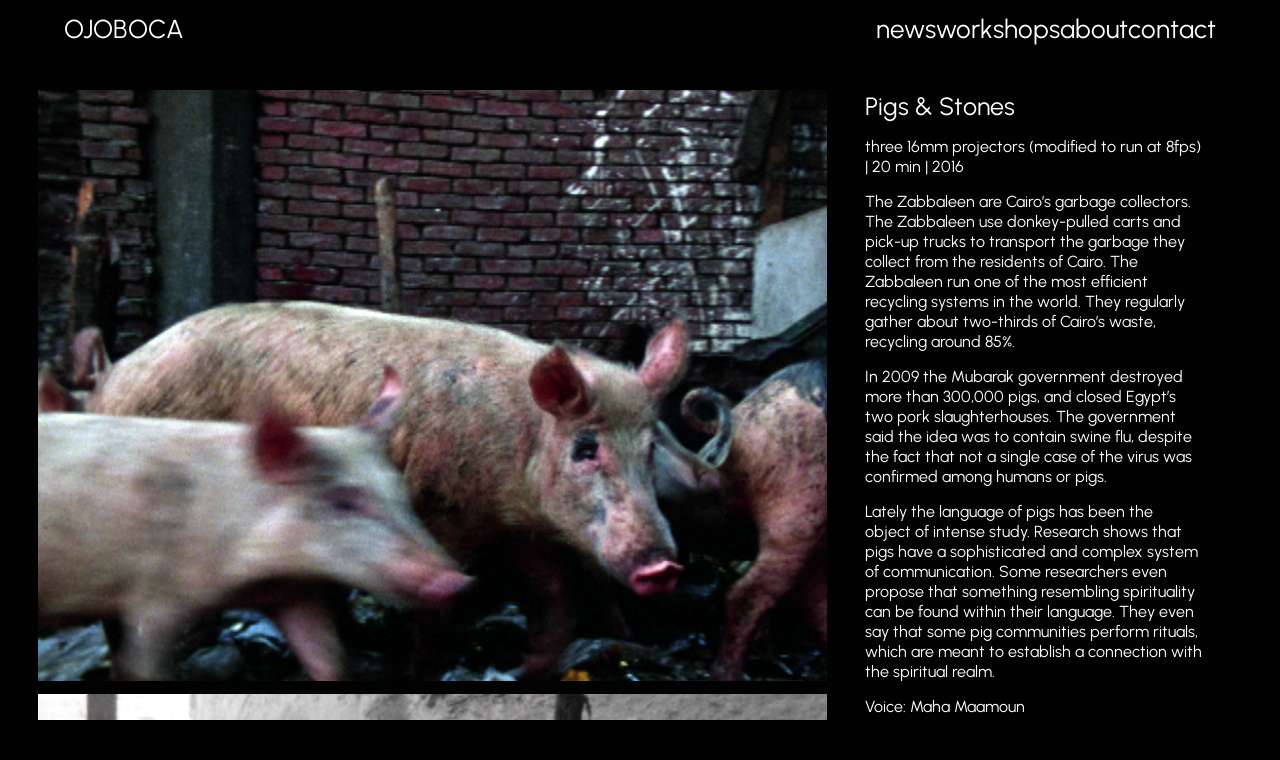

--- FILE ---
content_type: text/html; charset=UTF-8
request_url: https://ojoboca.com/pigs-stones/
body_size: 24531
content:
<!DOCTYPE html>
<html lang="en-US">
<head>
<meta charset="UTF-8">
<meta name="viewport" content="width=device-width, initial-scale=1.0, minimum-scale=1.0, maximum-scale=5.0, user-scalable=yes, viewport-fit=cover">

<title>OJOBOCA — Pigs &#038; Stones</title>
<meta name='robots' content='max-image-preview:large' />
<meta name="referrer" content="strict-origin-when-cross-origin"><link rel="alternate" title="oEmbed (JSON)" type="application/json+oembed" href="https://ojoboca.com/wp-json/oembed/1.0/embed?url=https%3A%2F%2Fojoboca.com%2Fpigs-stones%2F" />
<link rel="alternate" title="oEmbed (XML)" type="text/xml+oembed" href="https://ojoboca.com/wp-json/oembed/1.0/embed?url=https%3A%2F%2Fojoboca.com%2Fpigs-stones%2F&#038;format=xml" />
<style id='wp-img-auto-sizes-contain-inline-css' type='text/css'>
img:is([sizes=auto i],[sizes^="auto," i]){contain-intrinsic-size:3000px 1500px}
/*# sourceURL=wp-img-auto-sizes-contain-inline-css */
</style>
<link rel='stylesheet' id='frontend-style-css' href='https://ojoboca.com/wp-content/themes/lay/frontend/assets/css/frontend.style.css?ver=9.8.3' type='text/css' media='all' />
<style id='frontend-style-inline-css' type='text/css'>
/* essential styles that need to be in head */
		html{
			overflow-y: scroll;
			/* needs to be min-height: 100% instead of height: 100%. doing height: 100% can cause a bug when doing scroll in jQuery for html,body  */
			min-height: 100%;
			/* prevent anchor font size from changing when rotating iphone to landscape mode */
			/* also: https://stackoverflow.com/questions/49589861/is-there-a-non-hacky-way-to-prevent-pinch-zoom-on-ios-11-3-safari */
			-webkit-text-size-adjust: none;
			/* prevent overflow while loading */
			overflow-x: hidden!important;
		}
		body{
			background-color: white;
			transition: background-color 300ms ease;
			min-height: 100%;
			margin: 0;
			width: 100%;
		}
		/* lay image opacity css */
		#search-results-region img.setsizes{opacity: 0;}#search-results-region img.lay-gif{opacity: 0;}#search-results-region img.lay-image-original{opacity: 0;}#search-results-region img.carousel-img{opacity: 0;}#search-results-region video.video-lazyload{opacity: 0;}#search-results-region img.setsizes.loaded{opacity: 1;}#search-results-region img.loaded-error{opacity: 1;}#search-results-region img.lay-gif.loaded{opacity: 1;}#search-results-region img.lay-image-original.loaded{opacity: 1;}#search-results-region img.carousel-img.loaded{opacity: 1;}#search-results-region video.loaded{opacity: 1;}.col img.setsizes{opacity: 0;}.col img.lay-gif{opacity: 0;}.col img.lay-image-original{opacity: 0;}.col img.carousel-img{opacity: 0;}.col video.video-lazyload{opacity: 0;}.col img.setsizes.loaded{opacity: 1;}.col img.loaded-error{opacity: 1;}.col img.lay-gif.loaded{opacity: 1;}.col img.lay-image-original.loaded{opacity: 1;}.col img.carousel-img.loaded{opacity: 1;}.col video.loaded{opacity: 1;}.project-arrow img.setsizes{opacity: 0;}.project-arrow img.lay-gif{opacity: 0;}.project-arrow img.lay-image-original{opacity: 0;}.project-arrow img.carousel-img{opacity: 0;}.project-arrow video.video-lazyload{opacity: 0;}.project-arrow img.setsizes.loaded{opacity: 1;}.project-arrow img.loaded-error{opacity: 1;}.project-arrow img.lay-gif.loaded{opacity: 1;}.project-arrow img.lay-image-original.loaded{opacity: 1;}.project-arrow img.carousel-img.loaded{opacity: 1;}.project-arrow video.loaded{opacity: 1;}.background-image img.setsizes{opacity: 0;}.background-image img.lay-gif{opacity: 0;}.background-image img.lay-image-original{opacity: 0;}.background-image img.carousel-img{opacity: 0;}.background-image video.video-lazyload{opacity: 0;}.background-image img.setsizes.loaded{opacity: 1;}.background-image img.loaded-error{opacity: 1;}.background-image img.lay-gif.loaded{opacity: 1;}.background-image img.lay-image-original.loaded{opacity: 1;}.background-image img.carousel-img.loaded{opacity: 1;}.background-image video.loaded{opacity: 1;}.background-video img.setsizes{opacity: 0;}.background-video img.lay-gif{opacity: 0;}.background-video img.lay-image-original{opacity: 0;}.background-video img.carousel-img{opacity: 0;}.background-video video.video-lazyload{opacity: 0;}.background-video img.setsizes.loaded{opacity: 1;}.background-video img.loaded-error{opacity: 1;}.background-video img.lay-gif.loaded{opacity: 1;}.background-video img.lay-image-original.loaded{opacity: 1;}.background-video img.carousel-img.loaded{opacity: 1;}.background-video video.loaded{opacity: 1;}
		/* phone menu breakpoint above */
		@media (min-width: 601px){
			
nav.mobile-nav {
  display: none;
}

.lay-mobile-icons-wrap {
  display: none;
  white-space: nowrap;
}

.mobile-title {
  display: none;
}

nav.laynav li {
  display: inline-block;
}

nav.laynav {
  white-space: nowrap;
}

.navbar {
  position: fixed;
  z-index: 10;
  width: 100%;
  transform: translateZ(0);
}

.sitetitle.txt .sitetitle-txt-inner span,
nav.laynav span {
  text-decoration-style: underline;
}

.sitetitle.txt .sitetitle-txt-inner {
  margin-top: 0;
  margin-bottom: 0;
}

nav.laynav {
  z-index: 20;
  line-height: 1;
}
nav.laynav .span-wrap {
  display: inline-block;
}
nav.laynav ul {
  list-style-type: none;
  margin: 0;
  padding: 0;
  font-size: 0;
  display: flex;
}
nav.laynav a {
  text-decoration: none;
}
nav.laynav li {
  vertical-align: top;
}
nav.laynav li:last-child {
  margin-right: 0 !important;
  margin-bottom: 0 !important;
}

.nav-pill {
  position: absolute;
  z-index: -1;
  box-sizing: content-box;
  opacity: 0;
}

.nav-pill.nav-opacity-pill-transition {
  transition: opacity 0.7s ease-in-out;
}

.nav-pill.nav-pill-transition {
  transition: transform 0.7s cubic-bezier(0.93, 0, 0.4, 1.17), width 0.7s cubic-bezier(0.93, 0, 0.4, 1.17), opacity 0.7s ease-in-out;
}

		}
		/* phone menu breakpoint under */
		@media (max-width: 600px){
			
body.mobile-menu-style_1.mobile-menu-has-animation.mobile-menu-animation-possible.animate-mobile-menu nav.mobile-nav {
  transition: transform 300ms cubic-bezier(0.52, 0.16, 0.24, 1);
}

.mobile-title.text {
  line-height: 1 !important;
}

body.mobile-menu-style_1 nav.mobile-nav::-webkit-scrollbar {
  display: none;
}
body.mobile-menu-style_1 nav.mobile-nav {
  scrollbar-width: none;
}
body.mobile-menu-style_1 nav.mobile-nav {
  transform: translateY(-99999px);
  overflow-y: scroll;
  -webkit-overflow-scrolling: touch;
  white-space: normal;
  width: 100%;
  top: 0;
  left: 0;
  bottom: auto;
}
body.mobile-menu-style_1 nav.mobile-nav .current-menu-item {
  opacity: 1;
}
body.mobile-menu-style_1 nav.mobile-nav li {
  display: block;
  margin-right: 0;
  margin-bottom: 0;
  padding: 0;
}
body.mobile-menu-style_1 nav.mobile-nav li a {
  display: block;
  opacity: 1;
  border-bottom-style: solid;
  border-bottom-width: 1px;
  transition: background-color 200ms ease;
  margin: 0;
}
body.mobile-menu-style_1 nav.mobile-nav li a:hover {
  opacity: 1;
}
body.mobile-menu-style_1 nav.mobile-nav li a .span-wrap {
  border-bottom: none;
}
body.mobile-menu-style_1 nav.mobile-nav li a:hover .span-wrap {
  border-bottom: none;
}

body.mobile-menu-style_2.mobile-menu-has-animation.mobile-menu-animation-possible nav.mobile-nav {
  transition: transform 500ms cubic-bezier(0.52, 0.16, 0.24, 1);
}

body.mobile-menu-style_2 .laynav .burger-wrap {
  position: absolute;
  right: 0;
  top: 0;
}
body.mobile-menu-style_2 nav.mobile-nav.active {
  transform: translateX(0);
}
body.mobile-menu-style_2 nav.mobile-nav::-webkit-scrollbar {
  display: none;
}
body.mobile-menu-style_2 nav.mobile-nav {
  scrollbar-width: none;
}
body.mobile-menu-style_2 nav.mobile-nav {
  box-sizing: border-box;
  z-index: 35;
  top: 0;
  height: 100vh;
  overflow-y: scroll;
  -webkit-overflow-scrolling: touch;
  white-space: normal;
  width: 100%;
  transform: translateX(100%);
}
body.mobile-menu-style_2 nav.mobile-nav li a {
  display: block;
  margin: 0;
  box-sizing: border-box;
  width: 100%;
}

body.mobile-menu-style_3.mobile-menu-has-animation.mobile-menu-animation-possible .mobile-nav ul {
  opacity: 0;
  transition: opacity 300ms cubic-bezier(0.52, 0.16, 0.24, 1) 200ms;
}

body.mobile-menu-style_3.mobile-menu-has-animation.mobile-menu-animation-possible.mobile-menu-open .mobile-nav ul {
  opacity: 1;
}

body.mobile-menu-style_3.mobile-menu-has-animation.mobile-menu-animation-possible nav.mobile-nav {
  transition: height 500ms cubic-bezier(0.52, 0.16, 0.24, 1);
}

body.mobile-menu-style_3 nav.mobile-nav.active {
  transform: translateX(0);
}
body.mobile-menu-style_3 nav.mobile-nav::-webkit-scrollbar {
  display: none;
}
body.mobile-menu-style_3 nav.mobile-nav {
  scrollbar-width: none;
}
body.mobile-menu-style_3 nav.mobile-nav {
  width: 100%;
  height: 0;
  box-sizing: border-box;
  z-index: 33;
  overflow-y: scroll;
  -webkit-overflow-scrolling: touch;
  white-space: normal;
  width: 100%;
}
body.mobile-menu-style_3 nav.mobile-nav li a {
  display: block;
  margin: 0;
  box-sizing: border-box;
  width: 100%;
}

body.mobile-menu-style_4.mobile-menu-has-animation.mobile-menu-animation-possible.animate-mobile-menu nav.mobile-nav {
  transition: transform 300ms cubic-bezier(0.52, 0.16, 0.24, 1);
}

body.mobile-menu-style_4 nav.mobile-nav::-webkit-scrollbar {
  display: none;
}
body.mobile-menu-style_4 nav.mobile-nav {
  scrollbar-width: none;
}
body.mobile-menu-style_4 nav.mobile-nav {
  width: 100%;
  height: 0;
  box-sizing: border-box;
  z-index: 29;
  overflow-y: scroll;
  -webkit-overflow-scrolling: touch;
  white-space: normal;
  width: 100%;
}
body.mobile-menu-style_4 nav.mobile-nav li a {
  display: block;
  margin: 0;
  box-sizing: border-box;
  width: 100%;
}

/**
 * Toggle Switch Globals
 *
 * All switches should take on the class `c-hamburger` as well as their
 * variant that will give them unique properties. This class is an overview
 * class that acts as a reset for all versions of the icon.
 */
.mobile-menu-style_1 .burger-wrap,
.mobile-menu-style_3 .burger-wrap,
.mobile-menu-style_4 .burger-wrap {
  z-index: 33;
}

.lay-mobile-icons-wrap {
  z-index: 33;
  top: 0;
  vertical-align: top;
}

.burger-wrap.right {
  padding-left: 10px;
}

.burger-wrap.left {
  padding-right: 10px;
}

.burger-wrap {
  font-size: 0;
  box-sizing: border-box;
  display: inline-block;
  cursor: pointer;
  vertical-align: top;
}

.burger-inner {
  position: relative;
}

.burger-default {
  border-radius: 0;
  overflow: hidden;
  margin: 0;
  padding: 0;
  width: 25px;
  height: 20px;
  font-size: 0;
  -webkit-appearance: none;
  -moz-appearance: none;
  appearance: none;
  box-shadow: none;
  border-radius: none;
  border: none;
  cursor: pointer;
  background-color: transparent;
}

.burger-default:focus {
  outline: none;
}

.burger-default span {
  display: block;
  position: absolute;
  left: 0;
  right: 0;
  background-color: #000;
}

.default .burger-default span {
  height: 2px;
  top: 9px;
}
.default .burger-default span::before,
.default .burger-default span::after {
  height: 2px;
}
.default .burger-default span::before {
  top: -9px;
}
.default .burger-default span::after {
  bottom: -9px;
}

.default_thin .burger-default span {
  height: 1px;
  top: 9px;
}
.default_thin .burger-default span::before,
.default_thin .burger-default span::after {
  height: 1px;
}
.default_thin .burger-default span::before {
  top: -6px;
}
.default_thin .burger-default span::after {
  bottom: -6px;
}

.burger-default span::before,
.burger-default span::after {
  position: absolute;
  display: block;
  left: 0;
  width: 100%;
  background-color: #000;
  content: "";
}

/**
 * Style 2
 *
 * Hamburger to "x" (htx). Takes on a hamburger shape, bars slide
 * down to center and transform into an "x".
 */
.burger-has-animation .burger-default {
  transition: background 0.2s;
}
.burger-has-animation .burger-default span {
  transition: background-color 0.2s 0s;
}
.burger-has-animation .burger-default span::before,
.burger-has-animation .burger-default span::after {
  transition-timing-function: cubic-bezier(0.04, 0.04, 0.12, 0.96);
  transition-duration: 0.2s, 0.2s;
  transition-delay: 0.2s, 0s;
}
.burger-has-animation .burger-default span::before {
  transition-property: top, transform;
  -webkit-transition-property: top, -webkit-transform;
}
.burger-has-animation .burger-default span::after {
  transition-property: bottom, transform;
  -webkit-transition-property: bottom, -webkit-transform;
}
.burger-has-animation .burger-default.active span::before,
.burger-has-animation .burger-default.active span::after {
  transition-delay: 0s, 0.2s;
}

/* active state, i.e. menu open */
.burger-default.active span {
  background-color: transparent !important;
}

.burger-default.active span::before {
  transform: rotate(45deg);
  top: 0;
}

.burger-default.active span::after {
  transform: rotate(-45deg);
  bottom: 0;
}

.mobile-menu-icon {
  z-index: 31;
}

.mobile-menu-icon {
  cursor: pointer;
}

.burger-custom-wrap-close {
  display: none;
}

body.mobile-menu-style_2 .mobile-nav .burger-custom-wrap-close {
  display: inline-block;
}
body.mobile-menu-style_2 .burger-custom-wrap-open {
  display: inline-block;
}

body.mobile-menu-open.mobile-menu-style_3 .burger-custom-wrap-close,
body.mobile-menu-open.mobile-menu-style_4 .burger-custom-wrap-close,
body.mobile-menu-open.mobile-menu-style_1 .burger-custom-wrap-close {
  display: inline-block;
}
body.mobile-menu-open.mobile-menu-style_3 .burger-custom-wrap-open,
body.mobile-menu-open.mobile-menu-style_4 .burger-custom-wrap-open,
body.mobile-menu-open.mobile-menu-style_1 .burger-custom-wrap-open {
  display: none;
}

/**
 * Toggle Switch Globals
 *
 * All switches should take on the class `c-hamburger` as well as their
 * variant that will give them unique properties. This class is an overview
 * class that acts as a reset for all versions of the icon.
 */
body.mobile_menu_bar_not_hidden .lay-mobile-icons-wrap.contains-cart-icon .burger-wrap-new {
  padding-top: 6px;
}

.burger-wrap-new.burger-wrap {
  padding-left: 5px;
  padding-right: 5px;
}

.lay-mobile-icons-wrap.contains-cart-icon.custom-burger .lay-cart-icon-wrap {
  padding-top: 0;
}

.burger-new {
  border-radius: 0;
  overflow: hidden;
  margin: 0;
  padding: 0;
  width: 30px;
  height: 30px;
  font-size: 0;
  -webkit-appearance: none;
  -moz-appearance: none;
  appearance: none;
  box-shadow: none;
  border-radius: none;
  border: none;
  cursor: pointer;
  background-color: transparent;
}

.burger-new:focus {
  outline: none;
}

.burger-new .bread-top,
.burger-new .bread-bottom {
  transform: none;
  z-index: 4;
  position: absolute;
  z-index: 3;
  top: 0;
  left: 0;
  width: 30px;
  height: 30px;
}

.burger-has-animation .bread-top,
.burger-has-animation .bread-bottom {
  transition: transform 0.1806s cubic-bezier(0.04, 0.04, 0.12, 0.96);
}
.burger-has-animation .bread-crust-bottom,
.burger-has-animation .bread-crust-top {
  transition: transform 0.1596s cubic-bezier(0.52, 0.16, 0.52, 0.84) 0.1008s;
}
.burger-has-animation .burger-new.active .bread-top,
.burger-has-animation .burger-new.active .bread-bottom {
  transition: transform 0.3192s cubic-bezier(0.04, 0.04, 0.12, 0.96) 0.1008s;
}
.burger-has-animation .burger-new.active .bread-crust-bottom,
.burger-has-animation .burger-new.active .bread-crust-top {
  transition: transform 0.1806s cubic-bezier(0.04, 0.04, 0.12, 0.96);
}

.burger-new .bread-crust-top,
.burger-new .bread-crust-bottom {
  display: block;
  width: 17px;
  height: 1px;
  background: #000;
  position: absolute;
  left: 7px;
  z-index: 1;
}

.bread-crust-top {
  top: 14px;
  transform: translateY(-3px);
}

.bread-crust-bottom {
  bottom: 14px;
  transform: translateY(3px);
}

.burger-new.active .bread-top {
  transform: rotate(45deg);
}
.burger-new.active .bread-crust-bottom {
  transform: none;
}
.burger-new.active .bread-bottom {
  transform: rotate(-45deg);
}
.burger-new.active .bread-crust-top {
  transform: none;
}

body.mobile-menu-pill_menu_style .burger-wrap,
body.mobile-menu-pill_menu_style .mobile-menu-close-custom {
  display: none;
}
body.mobile-menu-pill_menu_style nav.mobile-nav {
  z-index: 35;
  line-height: 1;
  white-space: nowrap;
}

.mobile-menu-style-pill_menu_style ul {
  display: flex;
}

.mobile-menu-pill {
  position: absolute;
  z-index: -1;
  box-sizing: content-box;
  opacity: 0;
}

.mobile-menu-pill.mobile-menu-opacity-pill-transition {
  transition: opacity 0.7s ease-in-out;
}

.mobile-menu-pill.mobile-menu-pill-transition {
  transition: transform 0.7s cubic-bezier(0.93, 0, 0.4, 1.17), width 0.7s cubic-bezier(0.93, 0, 0.4, 1.17), opacity 0.7s ease-in-out;
}

.lay-fixed-header-hide-on-phone {
  display: none;
}

.tagline {
  display: none;
}

.title a,
.title {
  opacity: 1;
}

.sitetitle {
  display: none;
}

.navbar {
  display: block;
  top: 0;
  left: 0;
  bottom: auto;
  right: auto;
  width: 100%;
  z-index: 30;
  border-bottom-style: solid;
  border-bottom-width: 1px;
}

.mobile-title.image {
  font-size: 0;
}

.mobile-title.text {
  line-height: 1;
  display: inline-flex;
}
.mobile-title.text > span {
  align-self: center;
}

.mobile-title {
  z-index: 31;
  display: inline-block;
  box-sizing: border-box;
}
.mobile-title img {
  box-sizing: border-box;
  height: 100%;
}

nav.primary,
nav.second_menu,
nav.third_menu,
nav.fourth_menu {
  display: none;
}

body.mobile-menu-style_desktop_menu .burger-wrap,
body.mobile-menu-style_desktop_menu .mobile-menu-close-custom {
  display: none;
}
body.mobile-menu-style_desktop_menu nav.mobile-nav {
  z-index: 35;
  line-height: 1;
  white-space: nowrap;
}
body.mobile-menu-style_desktop_menu nav.mobile-nav li {
  vertical-align: top;
}
body.mobile-menu-style_desktop_menu nav.mobile-nav li:last-child {
  margin-right: 0 !important;
  margin-bottom: 0 !important;
}
body.mobile-menu-style_desktop_menu nav.mobile-nav ul {
  list-style-type: none;
  margin: 0;
  padding: 0;
  font-size: 0;
}
body.mobile-menu-style_desktop_menu nav.mobile-nav a {
  text-decoration: none;
}
body.mobile-menu-style_desktop_menu nav.mobile-nav span {
  border-bottom-style: solid;
  border-bottom-width: 0;
}

.mobile_sitetitle_fade_out_when_scrolling_down {
  transition: all ease-in-out 300ms;
}

.mobile_sitetitle_move_away_when_scrolling_down {
  transition: all ease-in-out 300ms;
}

.mobile_menu_fade_out_when_scrolling_down {
  transition: all ease-in-out 300ms;
}

.mobile_menu_move_away_when_scrolling_down {
  transition: all ease-in-out 300ms;
}

.mobile_menubar_move_away_when_scrolling_down {
  transition: all ease-in-out 300ms;
}

.mobile_menubar_fade_out_when_scrolling_down {
  transition: all ease-in-out 300ms;
}

.mobile_menuicons_fade_out_when_scrolling_down {
  transition: all ease-in-out 300ms;
}

.mobile_menuicons_move_away_when_scrolling_down {
  transition: all ease-in-out 300ms;
}

body.lay-hide-phone-menu .mobile_sitetitle_fade_out_when_scrolling_down {
  opacity: 0;
  pointer-events: none;
}
body.lay-hide-phone-menu .mobile_menu_fade_out_when_scrolling_down {
  opacity: 0;
  pointer-events: none;
}
body.lay-hide-phone-menu .mobile_menubar_move_away_when_scrolling_down {
  transform: translateY(-100%);
}
body.lay-hide-phone-menu .mobile_menubar_fade_out_when_scrolling_down {
  opacity: 0 !important;
  pointer-events: none;
}
body.lay-hide-phone-menu .mobile_menuicons_fade_out_when_scrolling_down {
  opacity: 0 !important;
  pointer-events: none;
}
body.lay-hide-phone-menu .mobile_menuicons_move_away_when_scrolling_down {
  transform: translateY(-100%);
}

nav.laynav {
  z-index: 20;
  line-height: 1;
}
nav.laynav .span-wrap {
  display: inline-block;
}
nav.laynav ul {
  list-style-type: none;
  margin: 0;
  padding: 0;
  font-size: 0;
}
nav.laynav a {
  text-decoration: none;
}
nav.laynav li {
  vertical-align: top;
}
nav.laynav li:last-child {
  margin-right: 0 !important;
  margin-bottom: 0 !important;
}

		}
		/* lay media query styles */
		@media (min-width: 601px){
			
.column-wrap._100vh,
.column-wrap.rowcustomheight {
  display: flex;
}

#custom-phone-grid {
  display: none;
}

#footer-custom-phone-grid {
  display: none;
}

.cover-region-phone {
  display: none;
}

.row._100vh,
.row._100vh.empty {
  min-height: 100vh;
  min-height: 100svh;
}
.row._100vh .row-inner,
.row._100vh .column-wrap,
.row._100vh.empty .row-inner,
.row._100vh.empty .column-wrap {
  min-height: 100vh;
  min-height: 100svh;
}

.col.align-top {
  align-self: start;
}

.col.align-onethird {
  align-self: start;
}

.col.align-middle {
  align-self: center;
}

.col.align-twothirds {
  align-self: end;
}

.col.align-bottom {
  align-self: end;
}

.cover-region {
  position: sticky;
  z-index: 1;
  top: 0;
  left: 0;
  width: 100%;
  height: 100vh;
  height: 100svh;
}

.lay-sitewide-background-video-mobile {
  display: none;
}

.cover-down-arrow-desktop {
  display: block;
}

.cover-down-arrow-phone {
  display: none;
}

.col.type-vl.absolute-position {
  position: absolute !important;
  margin-left: 0 !important;
  z-index: 1;
}

/* 

100VH rows 

*/
.column-wrap._100vh > .col.absolute-position:not(.lay-sticky) {
  position: absolute !important;
  margin-left: 0 !important;
}

.column-wrap._100vh > .col.absolute-position.align-top:not(.lay-sticky) {
  top: 0;
}

.column-wrap._100vh > .col.absolute-position.align-bottom:not(.lay-sticky) {
  bottom: 0;
}

._100vh:not(.stack-element) > .type-html {
  position: absolute !important;
  margin-left: 0 !important;
  z-index: 1;
}

._100vh:not(.stack-element) > .type-html.align-top {
  top: 0;
}

._100vh:not(.stack-element) > .type-html.align-middle {
  top: 50%;
  transform: translateY(-50%);
}

._100vh:not(.stack-element) > .type-html.align-bottom {
  bottom: 0;
}

/* 

CUSTOM ROW HEIGHT 

*/
.column-wrap.rowcustomheight > .col.absolute-position:not(.lay-sticky) {
  position: absolute !important;
  margin-left: 0 !important;
  z-index: 1;
}

.rowcustomheight:not(.stack-element) > .type-html {
  position: absolute !important;
  margin-left: 0 !important;
  z-index: 1;
}

.rowcustomheight:not(.stack-element) > .type-html.align-top {
  top: 0;
}

.rowcustomheight:not(.stack-element) > .type-html.align-middle {
  top: 50%;
  transform: translateY(-50%);
}

.rowcustomheight:not(.stack-element) > .type-html.align-bottom {
  bottom: 0;
}

.lay-slide-from-top {
  top: 0;
  left: 0;
  right: 0;
  transform: translateY(-100.1%);
}

body.do-page-overlay-transition .lay-slide-from-top {
  transition: transform 500ms cubic-bezier(0.075, 0.82, 0.165, 1);
}

.lay-slide-from-left {
  top: 0;
  left: 0;
  bottom: 0;
  transform: translateX(-100.1%);
}

body.do-page-overlay-transition .lay-slide-from-left {
  transition: transform 500ms cubic-bezier(0.075, 0.82, 0.165, 1);
}

.lay-slide-from-right {
  top: 0;
  right: 0;
  transform: translateX(100.1%);
}

body.do-page-overlay-transition .lay-slide-from-right {
  transition: transform 500ms cubic-bezier(0.075, 0.82, 0.165, 1);
}

.lay-slide-from-bottom {
  left: 0;
  right: 0;
  bottom: 0;
  transform: translateY(100.1%);
}

body.do-page-overlay-transition .lay-slide-from-bottom {
  transition: transform 500ms cubic-bezier(0.075, 0.82, 0.165, 1);
}

.lay-fade {
  opacity: 0;
  top: 0;
  left: 0;
  right: 0;
  transform: translateY(-100.1%);
}

.lay-none {
  transform: translate(0, 0);
  top: 0;
  left: 0;
  pointer-events: none;
  opacity: 0;
}
.lay-none .row .col {
  pointer-events: none;
}

.lay-none-right {
  transform: translate(0, 0);
  top: 0;
  right: 0;
  pointer-events: none;
  opacity: 0;
}
.lay-none-right .row .col {
  pointer-events: none;
}

.lay-none-left {
  transform: translate(0, 0);
  top: 0;
  left: 0;
  pointer-events: none;
  opacity: 0;
}
.lay-none-left .row .col {
  pointer-events: none;
}

.lay-none-bottom {
  transform: translate(0, 0);
  bottom: 0;
  left: 0;
  right: 0;
  pointer-events: none;
  opacity: 0;
}
.lay-none-bottom .row .col {
  pointer-events: none;
}

.lay-none-top {
  transform: translate(0, 0);
  top: 0;
  left: 0;
  right: 0;
  pointer-events: none;
  opacity: 0;
}
.lay-none-top .row .col {
  pointer-events: none;
}

.lay-show-overlay.lay-slide-from-top {
  transform: translateY(0);
}

.lay-show-overlay.lay-slide-from-left {
  transform: translateX(0);
}

.lay-show-overlay.lay-slide-from-right {
  transform: translateX(0);
}

.lay-show-overlay.lay-slide-from-bottom {
  transform: translateY(0);
}

.lay-show-overlay.lay-fade {
  transform: translateY(0);
  animation: 350ms forwards overlayfadein;
  opacity: 1;
}

.lay-show-overlay.lay-fadeout {
  animation: 350ms forwards overlayfadeout;
}

.lay-show-overlay.lay-none,
.lay-show-overlay.lay-none-right,
.lay-show-overlay.lay-none-left,
.lay-show-overlay.lay-none-top,
.lay-show-overlay.lay-none-bottom {
  pointer-events: auto;
  opacity: 1;
}
.lay-show-overlay.lay-none .row .col,
.lay-show-overlay.lay-none-right .row .col,
.lay-show-overlay.lay-none-left .row .col,
.lay-show-overlay.lay-none-top .row .col,
.lay-show-overlay.lay-none-bottom .row .col {
  pointer-events: auto;
}

@keyframes overlayfadein {
  0% {
    opacity: 0;
  }
  100% {
    opacity: 1;
  }
}
@keyframes overlayfadeout {
  0% {
    opacity: 1;
  }
  100% {
    opacity: 0;
  }
}

			
		}
		@media (max-width: 600px){
			
.hascustomphonegrid > #grid {
  display: none;
}
.hascustomphonegrid .column-wrap._100vh,
.hascustomphonegrid .column-wrap.rowcustomheight {
  display: flex;
}

.hascustomphonegrid .cover-region-desktop {
  display: none;
}
.hascustomphonegrid .cover-content-desktop {
  display: none;
}

.nocustomphonegrid .type-vl {
  display: none;
}

.footer-hascustomphonegrid #footer {
  display: none;
}

body {
  box-sizing: border-box;
}

.fp-section.row._100vh,
.fp-section.row._100vh.empty {
  min-height: 0;
}
.fp-section.row._100vh .row-inner,
.fp-section.row._100vh.empty .row-inner {
  min-height: 0 !important;
}

.lay-content.nocustomphonegrid #grid .col.lay-sticky,
.lay-content.footer-nocustomphonegrid #footer .col.lay-sticky,
.lay-content .cover-region-desktop .col.lay-sticky {
  position: relative !important;
  top: auto !important;
}

.lay-content.nocustomphonegrid #grid .col:not(.below, .in-view),
.lay-content.footer-nocustomphonegrid #footer .col:not(.below, .in-view),
.lay-content .cover-region-desktop .col:not(.below, .in-view) {
  transform: none !important;
}

.lay-content.nocustomphonegrid #grid .col,
.lay-content.footer-nocustomphonegrid #footer .col,
.lay-content .cover-region-desktop .col {
  width: 100%;
}

html.flexbox .lay-content .row._100vh.row-col-amt-2.absolute-positioning-vertically-in-apl .col.align-top,
html.flexbox .lay-content .row.rowcustomheight.row-col-amt-2.absolute-positioning-vertically-in-apl .col.align-top,
html.flexbox .lay-content .row._100vh.row-col-amt-3.absolute-positioning-vertically-in-apl .col.align-top,
html.flexbox .lay-content .row.rowcustomheight.row-col-amt-3.absolute-positioning-vertically-in-apl .col.align-top {
  top: 0;
  position: absolute;
  margin-bottom: 0;
}
html.flexbox .lay-content .row._100vh.row-col-amt-2.absolute-positioning-vertically-in-apl .col.align-middle,
html.flexbox .lay-content .row.rowcustomheight.row-col-amt-2.absolute-positioning-vertically-in-apl .col.align-middle,
html.flexbox .lay-content .row._100vh.row-col-amt-3.absolute-positioning-vertically-in-apl .col.align-middle,
html.flexbox .lay-content .row.rowcustomheight.row-col-amt-3.absolute-positioning-vertically-in-apl .col.align-middle {
  top: 50%;
  transform: translate(0, -50%) !important;
  position: absolute;
  margin-bottom: 0;
}
html.flexbox .lay-content .row._100vh.row-col-amt-2.absolute-positioning-vertically-in-apl .col.align-bottom,
html.flexbox .lay-content .row.rowcustomheight.row-col-amt-2.absolute-positioning-vertically-in-apl .col.align-bottom,
html.flexbox .lay-content .row._100vh.row-col-amt-3.absolute-positioning-vertically-in-apl .col.align-bottom,
html.flexbox .lay-content .row.rowcustomheight.row-col-amt-3.absolute-positioning-vertically-in-apl .col.align-bottom {
  bottom: 0;
  position: absolute;
  margin-bottom: 0;
}

html.flexbox .lay-content .row._100vh.one-col-row .column-wrap,
html.flexbox .lay-content .row.rowcustomheight.one-col-row .column-wrap {
  display: flex;
}
html.flexbox .lay-content .row._100vh.one-col-row .col.align-top,
html.flexbox .lay-content .row.rowcustomheight.one-col-row .col.align-top {
  align-self: start;
  margin-bottom: 0;
}
html.flexbox .lay-content .row._100vh.one-col-row .col.align-middle,
html.flexbox .lay-content .row.rowcustomheight.one-col-row .col.align-middle {
  align-self: center;
  margin-bottom: 0;
}
html.flexbox .lay-content .row._100vh.one-col-row .col.align-bottom,
html.flexbox .lay-content .row.rowcustomheight.one-col-row .col.align-bottom {
  align-self: end;
  margin-bottom: 0;
}

.lay-content .row {
  box-sizing: border-box;
  display: block;
}

.lay-content .row:last-child > .row-inner > .column-wrap > .col:last-child {
  margin-bottom: 0 !important;
}

html.flexbox #custom-phone-grid .column-wrap._100vh,
html.flexbox #custom-phone-grid .column-wrap.rowcustomheight,
html.flexbox .cover-region-phone .column-wrap._100vh,
html.flexbox .cover-region-phone .column-wrap.rowcustomheight,
html.flexbox #footer-custom-phone-grid .column-wrap._100vh,
html.flexbox #footer-custom-phone-grid .column-wrap.rowcustomheight {
  display: flex;
}
html.flexbox #custom-phone-grid .col.align-top,
html.flexbox .cover-region-phone .col.align-top,
html.flexbox #footer-custom-phone-grid .col.align-top {
  align-self: start;
}
html.flexbox #custom-phone-grid .col.align-middle,
html.flexbox .cover-region-phone .col.align-middle,
html.flexbox #footer-custom-phone-grid .col.align-middle {
  align-self: center;
}
html.flexbox #custom-phone-grid .col.align-bottom,
html.flexbox .cover-region-phone .col.align-bottom,
html.flexbox #footer-custom-phone-grid .col.align-bottom {
  align-self: end;
}

.row-inner {
  box-sizing: border-box;
}

.html5video .html5video-customplayicon {
  max-width: 100px;
}

.cover-enabled-on-phone .cover-region {
  position: sticky;
  z-index: 1;
  top: 0;
  left: 0;
  width: 100%;
  min-height: 100vh;
}

.lay-sitewide-background-video {
  display: none;
}

.cover-down-arrow-desktop {
  display: none;
}

.cover-down-arrow-phone {
  display: block;
}

.lay-content.nocustomphonegrid #grid .row.only-marquee-row {
  padding-left: 0;
  padding-right: 0;
}

.col.absolute-position.type-vl {
  position: absolute;
  margin-left: 0 !important;
  z-index: 1;
}

#custom-phone-grid .column-wrap._100vh > .col.absolute-position:not(.lay-sticky),
#footer-custom-phone-grid .column-wrap._100vh > .col.absolute-position:not(.lay-sticky) {
  position: absolute !important;
  margin-left: 0 !important;
  z-index: 1;
}
#custom-phone-grid .column-wrap._100vh > .col.absolute-position.align-top:not(.lay-sticky),
#footer-custom-phone-grid .column-wrap._100vh > .col.absolute-position.align-top:not(.lay-sticky) {
  top: 0;
}
#custom-phone-grid .column-wrap._100vh > .col.absolute-position.align-bottom:not(.lay-sticky),
#footer-custom-phone-grid .column-wrap._100vh > .col.absolute-position.align-bottom:not(.lay-sticky) {
  bottom: 0;
}

#custom-phone-grid .column-wrap.rowcustomheight > .col.absolute-position:not(.lay-sticky),
#footer-custom-phone-grid .column-wrap.rowcustomheight > .col.absolute-position:not(.lay-sticky) {
  position: absolute !important;
  margin-left: 0 !important;
  z-index: 1;
}
#custom-phone-grid .column-wrap.rowcustomheight > .col.absolute-position.align-top:not(.lay-sticky),
#footer-custom-phone-grid .column-wrap.rowcustomheight > .col.absolute-position.align-top:not(.lay-sticky) {
  top: 0;
}
#custom-phone-grid .column-wrap.rowcustomheight > .col.absolute-position.align-bottom:not(.lay-sticky),
#footer-custom-phone-grid .column-wrap.rowcustomheight > .col.absolute-position.align-bottom:not(.lay-sticky) {
  bottom: 0;
}

.cover-disabled-on-phone .cover-region-desktop._100vh._100vh-not-set-by-user {
  min-height: 0 !important;
}
.cover-disabled-on-phone .cover-region-desktop._100vh._100vh-not-set-by-user .cover-inner._100vh {
  min-height: 0 !important;
}
.cover-disabled-on-phone .cover-region-desktop._100vh._100vh-not-set-by-user .row._100vh {
  min-height: 0 !important;
}
.cover-disabled-on-phone .cover-region-desktop._100vh._100vh-not-set-by-user .row-inner._100vh {
  min-height: 0 !important;
}
.cover-disabled-on-phone .cover-region-desktop._100vh._100vh-not-set-by-user .column-wrap._100vh {
  min-height: 0 !important;
}

.lay-thumbnailgrid-tagfilter.mobile-one-line,
.lay-productsgrid-tagfilter.mobile-one-line {
  white-space: nowrap;
  overflow-x: scroll;
  box-sizing: border-box;
  -webkit-overflow-scrolling: touch;
}

.lay-thumbnailgrid-tagfilter::-webkit-scrollbar,
.lay-productsgrid-tagfilter::-webkit-scrollbar {
  display: none;
}

.lay-thumbnailgrid-tagfilter,
.lay-productsgrid-tagfilter {
  scrollbar-width: none;
}

.lay-thumbnailgrid-filter.mobile-one-line,
.lay-productsgrid-filter.mobile-one-line {
  white-space: nowrap;
  overflow-x: scroll;
  box-sizing: border-box;
  -webkit-overflow-scrolling: touch;
}

.lay-thumbnailgrid-filter::-webkit-scrollbar,
.lay-productsgrid-filter::-webkit-scrollbar {
  display: none;
}

.lay-thumbnailgrid-filter,
.lay-productsgrid-filter {
  scrollbar-width: none;
}

.lay-thumbnailgrid-tagfilter.mobile-one-line .tag-bubble:first-child {
  margin-left: 0 !important;
}
.lay-thumbnailgrid-tagfilter.mobile-one-line .tag-bubble:last-child {
  margin-right: 0 !important;
}

.lay-productsgrid-tagfilter.mobile-one-line .ptag-bubble:first-child {
  margin-left: 0 !important;
}
.lay-productsgrid-tagfilter.mobile-one-line .ptag-bubble:last-child {
  margin-right: 0 !important;
}

.lay-phone-slide-from-top {
  top: 0;
  left: 0;
  right: 0;
  transform: translateY(-100.1%);
}

body.do-page-overlay-transition .lay-phone-slide-from-top {
  transition: transform 500ms cubic-bezier(0.075, 0.82, 0.165, 1);
}

.lay-phone-slide-from-left {
  top: 0;
  left: 0;
  bottom: 0;
  transform: translateX(-100.1%);
}

body.do-page-overlay-transition .lay-phone-slide-from-left {
  transition: transform 500ms cubic-bezier(0.075, 0.82, 0.165, 1);
}

.lay-phone-slide-from-right {
  top: 0;
  right: 0;
  transform: translateX(100%);
}

body.do-page-overlay-transition .lay-phone-slide-from-right {
  transition: transform 500ms cubic-bezier(0.075, 0.82, 0.165, 1);
}

.lay-phone-slide-from-bottom {
  left: 0;
  right: 0;
  bottom: 0;
  transform: translateY(100.1%);
}

body.do-page-overlay-transition .lay-phone-slide-from-bottom {
  transition: transform 500ms cubic-bezier(0.075, 0.82, 0.165, 1);
}

.lay-phone-fade {
  opacity: 0;
  top: 0;
  left: 0;
  right: 0;
  transform: translateY(-100.1%);
}

.lay-phone-none {
  transform: translate(0, 0);
  top: 0;
  left: 0;
  pointer-events: none;
  opacity: 0;
}
.lay-phone-none .row .col {
  pointer-events: none;
}

.lay-phone-none-right {
  transform: translate(0, 0);
  top: 0;
  right: 0;
  pointer-events: none;
  opacity: 0;
}
.lay-phone-none-right .row .col {
  pointer-events: none;
}

.lay-phone-none-left {
  transform: translate(0, 0);
  top: 0;
  left: 0;
  pointer-events: none;
  opacity: 0;
}
.lay-phone-none-left .row .col {
  pointer-events: none;
}

.lay-phone-none-bottom {
  transform: translate(0, 0);
  bottom: 0;
  left: 0;
  right: 0;
  pointer-events: none;
  opacity: 0;
}
.lay-phone-none-bottom .row .col {
  pointer-events: none;
}

.lay-phone-none-top {
  transform: translate(0, 0);
  top: 0;
  left: 0;
  right: 0;
  pointer-events: none;
  opacity: 0;
}
.lay-phone-none-top .row .col {
  pointer-events: none;
}

.lay-show-overlay.lay-phone-slide-from-top {
  transform: translateY(0);
}

.lay-show-overlay.lay-phone-slide-from-left {
  transform: translateX(0);
}

.lay-show-overlay.lay-phone-slide-from-right {
  transform: translateX(0);
}

.lay-show-overlay.lay-phone-slide-from-bottom {
  transform: translateY(0);
}

.lay-show-overlay.lay-phone-fade {
  transform: translateY(0);
  animation: 350ms forwards overlayfadein;
  opacity: 1;
}

.lay-show-overlay.lay-fadeout {
  animation: 350ms forwards overlayfadeout;
}

.lay-show-overlay.lay-phone-none,
.lay-show-overlay.lay-phone-none-right,
.lay-show-overlay.lay-phone-none-left,
.lay-show-overlay.lay-phone-none-top,
.lay-show-overlay.lay-phone-none-bottom {
  pointer-events: auto;
  opacity: 1;
}
.lay-show-overlay.lay-phone-none .row .col,
.lay-show-overlay.lay-phone-none-right .row .col,
.lay-show-overlay.lay-phone-none-left .row .col,
.lay-show-overlay.lay-phone-none-top .row .col,
.lay-show-overlay.lay-phone-none-bottom .row .col {
  pointer-events: auto;
}

@keyframes overlayfadein {
  0% {
    opacity: 0;
  }
  100% {
    opacity: 1;
  }
}
@keyframes overlayfadeout {
  0% {
    opacity: 1;
  }
  100% {
    opacity: 0;
  }
}
html.no-flexbox #footer-custom-phone-grid .col.align-bottom {
  vertical-align: bottom;
}

			
		}

					/* default text format "Default" */
					.lay-textformat-parent > *, ._Default, ._Default_no_spaces{
						font-family:Urbanist-Regular;color:#ffffff;letter-spacing:0em;line-height:1.3;font-weight:400;text-transform:none;font-style:normal;text-decoration: none;padding: 0;text-indent:0em;border-bottom: none;text-align:left;
					}@media (min-width: 1025px){
						.lay-textformat-parent > *, ._Default{
							font-size:16px;margin:0px 0 15px 0;
						}
						._Default_no_spaces{
							font-size:16px;
						}
						.lay-textformat-parent > *:last-child, ._Default:last-child{
							margin-bottom: 0;
						}
					}
					@media (min-width: 601px) and (max-width: 1024px){
						.lay-textformat-parent > *, ._Default{
							font-size:20px;margin:0px 0 15px 0;
						}
						._Default_no_spaces{
							font-size:20px;
						}
						.lay-textformat-parent > *:last-child, ._Default:last-child{
							margin-bottom: 0;
						}
					}
					@media (max-width: 600px){
						.lay-textformat-parent > *, ._Default{
							font-size:16px;margin:0px 0 15px 0;
						}
						._Default_no_spaces{
							font-size:16px;
						}
						.lay-textformat-parent > *:last-child, ._Default:last-child{
							margin-bottom: 0;
						}
					}._H1, ._H1_no_spaces{font-family:Urbanist-Regular;color:#ffffff;letter-spacing:0em;line-height:1.3;font-weight:400;text-transform:none;font-style:normal;text-decoration: none;padding: 0;text-indent:0em;border-bottom: none;text-align:left;}@media (min-width: 1025px){
						._H1{font-size:26px;margin:0px 0 15px 0;}
						._H1:last-child{
							margin-bottom: 0;
						}
						._H1_no_spaces{font-size:26px;}
					}
						@media (min-width: 601px) and (max-width: 1024px){
							._H1{font-size:20px;margin:0px 0 15px 0;}
							._H1:last-child{
								margin-bottom: 0;
							}
							._H1_no_spaces{font-size:20px;}
						}
						@media (max-width: 600px){
							._H1{font-size:16px;margin:0px 0 15px 0;}
							._H1:last-child{
								margin-bottom: 0;
							}
							._H1_no_spaces{font-size:16px;}
						}
/* customizer css */
            .in-view,
        .col.type-text.in-view .text{
            transition: transform 300ms ease, opacity 300ms ease;
        }.below {
                opacity: 0!important;
            }
            .in-view,
            .col.type-text.in-view .text {
                opacity: 1;
            }.thumb .thumbnail-tags{display:none!important;}.thumb .thumbnail-tags { margin-top:0px; }.thumb .thumbnail-tags { margin-bottom:0px; }.thumb .thumbnail-tags { font-weight:400; }.thumb .thumbnail-tags { letter-spacing:0em; }.thumb .thumbnail-tags { font-size:16px; }.thumb .thumbnail-tags { font-family:Urbanist-Regular; }.thumb .thumbnail-tags { line-height:1.3; }.thumb .thumbnail-tags { text-align:left; }.thumb .thumbnail-tags { color:#ffffff; }.thumb .title, .thumb .thumbnail-tags{
                -webkit-transition: all 400ms ease-out;
                -moz-transition: all 400ms ease-out;
                transition: all 400ms ease-out;
            }.title{opacity: 0;}.thumb .thumbnail-tags{opacity:0;}.no-touchdevice .thumb:hover .title, .touchdevice .thumb.hover .title{opacity: 1;}.title { font-weight:400; }.title { letter-spacing:0em; }.title { font-size:40px; }.title { font-family:Urbanist-SemiBold; }.title { line-height:1.2; }.title { text-align:center; }.title { color:#ffffff; }.below-image .title { margin-top:5px; }.above-image .title { margin-bottom:5px; }.titlewrap-on-image{
                    top: 50%;
                    left: 50%;
                    -webkit-transform: translate(-50%,-50%);
                    -moz-transform: translate(-50%,-50%);
                    -ms-transform: translate(-50%,-50%);
                    -o-transform: translate(-50%,-50%);
                    transform: translate(-50%,-50%);
                }.thumb .descr{
                -webkit-transition: all 400ms ease-out;
                -moz-transition: all 400ms ease-out;
                transition: all 400ms ease-out;
            }.thumb .descr{opacity: 1;}.thumb .descr { margin-top:0px; }.thumb .descr { margin-bottom:0px; }.thumb .ph{
                transition: -webkit-filter 400ms ease-out;
            }nav.primary { font-family:Urbanist-Regular; }nav.primary { font-weight:400; }nav.primary a { letter-spacing:0em; }body, .hascover #footer-region, .cover-content, .cover-region { background-color:#020202; }
        .sitetitle.txt .sitetitle-txt-inner span{
            text-underline-offset: 3px;
        }nav.laynav a span{
			text-underline-offset: 3px;
		}nav.laynav a:hover span{
			text-underline-offset: 3px;
		}.lay-textformat-parent a:not(.laybutton),
            .lay-link-parent a:not(.laybutton),
            a.projectlink .lay-textformat-parent>*:not(.laybutton),
            .lay-carousel-sink .single-caption-inner a:not(.laybutton),
            .lay-marquee p a:not(.laybutton), .lay-marquee a:not(.laybutton),
            .lay-table a:not(.laybutton), .lay-table p a:not(.laybutton),
            .link-in-text { color:#ffffff; }.lay-textformat-parent a:not(.laybutton),
            .lay-link-parent a:not(.laybutton),
            a.projectlink .lay-textformat-parent>*:not(.laybutton),
            .lay-carousel-sink .single-caption-inner a:not(.laybutton),
            .lay-marquee p a:not(.laybutton), .lay-marquee a:not(.laybutton),
            .lay-table a:not(.laybutton), .lay-table p a:not(.laybutton),
            .link-in-text,
            .pa-text .pa-inner{
                text-decoration-thickness:1px;
                text-decoration-style: solid;
                text-decoration-line: underline;
                text-underline-offset: 3px;
            }.no-touchdevice .lay-textformat-parent a:not(.laybutton):hover,
            .no-touchdevice .lay-textformat-parent a:not(.laybutton):hover span,
            .no-touchdevice .lay-link-parent a:not(.laybutton):hover,
            .no-touchdevice .lay-link-parent a:not(.laybutton):hover span,
            .lay-textformat-parent a:not(.laybutton).hover,
            .lay-textformat-parent a:not(.laybutton).hover span,
            .no-touchdevice a.projectlink .lay-textformat-parent>*:not(.laybutton):hover,
            a.projectlink .lay-textformat-parent>*:not(.laybutton).hover,
            .no-touchdevice .lay-carousel-sink .single-caption-inner a:not(.laybutton):hover,
            .no-touchdevice .lay-marquee p a:not(.laybutton):hover,
            .no-touchdevice .lay-marquee a:not(.laybutton):hover,
            .no-touchdevice .lay-table a:not(.laybutton):hover,
            .no-touchdevice .lay-table p a:not(.laybutton):hover,
            .no-touchdevice .link-in-text:hover,
            .link-in-text.hover { color:#ffffff; }.no-touchdevice .lay-textformat-parent a:not(.laybutton):hover,
            .no-touchdevice .lay-link-parent a:not(.laybutton):hover,
            .lay-textformat-parent a:not(.laybutton).hover,
            .no-touchdevice a.projectlink .lay-textformat-parent>*:not(.laybutton):hover,
            a.projectlink .lay-textformat-parent>*:not(.laybutton).hover,
            .no-touchdevice .lay-carousel-sink .single-caption-inner a:not(.laybutton):hover,
            .no-touchdevice .lay-marquee p a:not(.laybutton):hover,
            .no-touchdevice .lay-marquee a:not(.laybutton):hover,
            .no-touchdevice .lay-table a:not(.laybutton):hover,
            .no-touchdevice .lay-table p a:not(.laybutton):hover,
            .no-touchdevice .link-in-text:hover,
            .no-touchdevice .link-in-text.hover,
            .no-touchdevice .pa-text:hover .pa-inner{
                text-decoration-thickness:1px;
                text-decoration-style: solid;
                text-decoration-line: underline;
                text-underline-offset: 3px;
            }.no-touchdevice .lay-link-parent a:not(.laybutton):hover,
            .no-touchdevice .lay-textformat-parent a:not(.laybutton):hover,
            .lay-textformat-parent a:not(.laybutton).hover,
            .no-touchdevice a.projectlink .lay-textformat-parent>*:not(.laybutton):hover,
            a.projectlink .lay-textformat-parent>*:not(.laybutton).hover,
            .no-touchdevice .lay-carousel-sink .single-caption-inner a:not(.laybutton):hover,
            .no-touchdevice .lay-marquee p a:not(.laybutton):hover,
            .no-touchdevice .lay-marquee a:not(.laybutton):hover,
            .no-touchdevice .lay-table a:not(.laybutton):hover,
            .no-touchdevice .lay-table p a:not(.laybutton):hover,
            .no-touchdevice .link-in-text:hover,
            .no-touchdevice .link-in-text.hover,
            .no-touchdevice .pa-text:hover .pa-inner{opacity: 1;}.lay-thumbnailgrid-filter { color:#ffffff; }.lay-thumbnailgrid-filter { text-align:left; }.lay-thumbnailgrid-filter .lay-filter-active { color:#ffffff; }.lay-thumbnailgrid-filter { margin-bottom:10px; }.lay-thumbnailgrid-filter-anchor{opacity: 0.5;}.lay-thumbnailgrid-filter-anchor.lay-filter-active{opacity: 1;}@media (hover) {.lay-thumbnailgrid-filter-anchor:hover{opacity: 1;}}.lay-thumbnailgrid-tagfilter { text-align:left; }.tag-bubble { color:#ffffff; }.lay-thumbnailgrid-tagfilter { margin-bottom:10px; }.tag-bubble { background-color:#eeeeee; }.tag-bubble { border-radius:100px; }@media (hover:hover) {.tag-bubble:hover { background-color:#d0d0d0; }}.tag-bubble.lay-tag-active { background-color:#d0d0d0; }input#search-query, .suggest-item { font-family:Urbanist-Regular; }.search-view { background-color:rgba(255,255,255,0.85); }input#search-query::selection { background:#f5f5f5; }.close-search { color:#000000; }input#search-query::placeholder { color:#ccc; }input#search-query { color:#000; }.suggest-item { color:#aaa; }@media (hover:hover) {.suggest-item:hover { color:#000; }}.search-view{ -webkit-backdrop-filter: saturate(180%) blur(10px);
            backdrop-filter: saturate(180%) blur(10px); }.laybutton1{
				font-family:Urbanist-Regular;color:#ffffff;letter-spacing:0em;line-height:1.3;font-weight:400;text-transform:none;font-style:normal;text-decoration: none;
			}
			@media (min-width: 1025px){
				.laybutton1{
					font-size:16px;
				}
			}
			@media (min-width: 601px) and (max-width: 1024px){
				.laybutton1{
					font-size:20px;
				}
			}
			@media (max-width: 600px){
				.laybutton1{
					font-size:16px;
				}
			}.laybutton1{
            color: #000;
            border-radius: 0px;
            background-color: #ffffff;
            border: 1px solid #000000;
            padding-left: 15px;
            padding-right: 15px;
            padding-top: 5px;
            padding-bottom: 5px;
            margin-left: 0px;
            margin-right: 0px;
            margin-top: 0px;
            margin-bottom: 0px;
            
        }.laybutton2{
				font-family:Urbanist-Regular;color:#ffffff;letter-spacing:0em;line-height:1.3;font-weight:400;text-transform:none;font-style:normal;text-decoration: none;
			}
			@media (min-width: 1025px){
				.laybutton2{
					font-size:16px;
				}
			}
			@media (min-width: 601px) and (max-width: 1024px){
				.laybutton2{
					font-size:20px;
				}
			}
			@media (max-width: 600px){
				.laybutton2{
					font-size:16px;
				}
			}.laybutton2{
            color: #000;
            border-radius: 100px;
            background-color: #ffffff;
            border: 1px solid #000000;
            padding-left: 20px;
            padding-right: 20px;
            padding-top: 5px;
            padding-bottom: 5px;
            margin-left: 0px;
            margin-right: 0px;
            margin-top: 0px;
            margin-bottom: 0px;
            
        }.laybutton3{
				font-family:Urbanist-Regular;color:#ffffff;letter-spacing:0em;line-height:1.3;font-weight:400;text-transform:none;font-style:normal;text-decoration: none;
			}
			@media (min-width: 1025px){
				.laybutton3{
					font-size:16px;
				}
			}
			@media (min-width: 601px) and (max-width: 1024px){
				.laybutton3{
					font-size:20px;
				}
			}
			@media (max-width: 600px){
				.laybutton3{
					font-size:16px;
				}
			}.laybutton3{
            color: #000;
            border-radius: 100px;
            background-color: #eeeeee;
            border: 0px solid #000000;
            padding-left: 20px;
            padding-right: 20px;
            padding-top: 5px;
            padding-bottom: 5px;
            margin-left: 0px;
            margin-right: 0px;
            margin-top: 0px;
            margin-bottom: 0px;
            
        }
            /* phone menu breakpoint above */
            @media (min-width: 601px){
                .sitetitle-txt-inner { font-size:26px; }.sitetitle-txt-inner { font-weight:400; }.sitetitle-txt-inner { letter-spacing:0em; }.sitetitle-txt-inner { font-family:Urbanist-Regular; }.sitetitle-txt-inner { text-align:left; }.sitetitle-txt-inner { color:#ffffff; }.sitetitle { top:16px; }.sitetitle { left:5%; }.sitetitle { right:5%; }.sitetitle { bottom:16px; }.sitetitle img { width:20vw; }.sitetitle{opacity: 1;}.sitetitle{bottom: auto; right: auto;}.sitetitle{position: absolute;}.sitetitle{display: inline-block;}.sitetitle.img { text-align:left; }.no-touchdevice .sitetitle.txt:hover .sitetitle-txt-inner span, .no-touchdevice .sitetitle:hover .tagline { color:#ffffff; }.no-touchdevice .sitetitle:hover{opacity: 1;}.no-touchdevice .sitetitle.txt:hover .sitetitle-txt-inner span{ 
                text-decoration: none;
            }.tagline { text-align:left; }.tagline { color:#ffffff; }.tagline { margin-top:5px; }.tagline{opacity: 1;}nav.primary{display: inline-block;}nav.primary a { color:#ffffff; }nav.primary li { font-size:26px; }nav.primary { text-align:left; }nav.primary { left:5%; }nav.primary { right:5%; }nav.primary { bottom:16px; }nav.primary ul {gap:20px;}nav.primary ul {flex-direction:row;;}nav.primary{position: absolute;}nav.primary a{opacity: 1;}nav.laynav.primary li{display: inline-block;}nav.primary { top:16px; }nav.primary{bottom: auto; left: auto;}nav.laynav .current-menu-item>a { color:#ffffff; }nav.laynav .current-menu-item>a { font-weight:400; }nav.laynav .current-menu-item>a span{
                    text-decoration: none;
                }nav.laynav .current-menu-item>a{opacity: 1;}nav.laynav .current_page_item>a { color:#ffffff; }nav.laynav .current_page_item>a { font-weight:400; }nav.laynav .current_page_item>a span{
                    text-decoration: none;
                }nav.laynav .current_page_item>a{opacity: 1;}nav.laynav .current-menu-parent>a { color:#ffffff; }nav.laynav .current-menu-parent>a { font-weight:400; }nav.laynav .current-menu-parent>a span{
                    text-decoration: none;
                }nav.laynav .current-menu-parent>a{opacity: 1;}nav.laynav .current-menu-ancestor>a { color:#ffffff; }nav.laynav .current-menu-ancestor>a { font-weight:400; }nav.laynav .current-menu-ancestor>a span{
                    text-decoration: none;
                }nav.laynav .current-menu-ancestor>a{opacity: 1;}nav.laynav .current-lang>a { color:#ffffff; }nav.laynav .current-lang>a { font-weight:400; }nav.laynav .current-lang>a span{
                    text-decoration: none;
                }nav.laynav .current-lang>a{opacity: 1;}.current-lang>a{opacity: 1;}.no-touchdevice nav.laynav a:hover { color:#ffffff; }.no-touchdevice nav.laynav a:hover span { text-decoration-color:#ffffff; }.no-touchdevice nav.laynav a:hover span{ 
                text-decoration: none;
             }.no-touchdevice nav.laynav a:hover{opacity: 1;}.laynav.desktop-nav.arrangement-horizontal .sub-menu{ left:-10px; padding:10px; }.laynav.desktop-nav.arrangement-vertical .sub-menu{ padding-left:10px; padding-right:10px; }.laynav.desktop-nav.arrangement-horizontal.submenu-type-vertical .menu-item-has-children .sub-menu li a{ padding-bottom: 4px; }.laynav.desktop-nav.arrangement-horizontal.submenu-type-horizontal .menu-item-has-children .sub-menu li{ margin-right: 4px; }.laynav.desktop-nav.arrangement-vertical .menu-item-has-children .sub-menu li{ margin-bottom: 4px; }.laynav.desktop-nav.arrangement-horizontal.show-submenu-on-hover.position-top .menu-item-has-children:hover { padding-bottom:0px; }.laynav.desktop-nav.arrangement-horizontal.show-submenu-on-click.position-top .menu-item-has-children.show-submenu-desktop { padding-bottom:0px; }.laynav.desktop-nav.arrangement-horizontal.show-submenu-on-always.position-top .menu-item-has-children { padding-bottom:0px; }.laynav.desktop-nav.arrangement-horizontal.show-submenu-on-hover.position-not-top .menu-item-has-children:hover { padding-top:0px; }.laynav.desktop-nav.arrangement-horizontal.show-submenu-on-click.position-not-top .menu-item-has-children.show-submenu-desktop { padding-top:0px; }.laynav.desktop-nav.arrangement-horizontal.show-submenu-on-always.position-not-top .menu-item-has-children { padding-top:0px; }.laynav.desktop-nav.arrangement-vertical .sub-menu { padding-top:0px; }.laynav.desktop-nav.arrangement-vertical .sub-menu { padding-bottom:0px; }.navbar{ top:0; bottom: auto; }.navbar { height:60px; }.navbar{display:none;}.navbar { background-color:rgba(255,255,255,0.9); }.navbar { border-color:#cccccc; }}
            /* phone menu breakpoint under */
            @media (max-width: 600px){
                }
            /* desktop and tablet */
            @media (min-width: 601px){.col.type-socialmediaicons.below,
        .col.type-project.below,
        .col.type-embed.below,
        .col.type-carousel.below,
        .col.type-img.below,
        .col.type-marquee.below,
        .col.type-html5video.below,
        .col.type-video.below,
        .col.type-hr.below,
        .col.type-table.below,
        .col.type-textfooter.below,
        .col.type-projectindex.below,
        .col.type-productindex.below,
        .col.type-productsgrid li.below,
        .lay-thumbnailgrid-filter-wrap.below,
        .col.type-thumbnailgrid .thumbnail-wrap .below,
        .col.type-elementgrid .element-wrap.below,
        .show-news.below,
        .col.stack-has-border-or-shadow-or-rounded-corners.below {
            transform: translateY(90px);
        }
        .col.type-text.below {
            transform: translateY(90px);
        }.lay-thumbnailgrid-filter-anchor { margin-right:10px; }.tag-bubble { margin:10px; }.lay-thumbnailgrid-tagfilter { margin-left:-10px; }}
            @media (max-width: 600px){.col.type-socialmediaicons.below,
        .col.type-project.below,
        .col.type-embed.below,
        .col.type-carousel.below,
        .col.type-img.below,
        .col.type-marquee.below,
        .col.type-html5video.below,
        .col.type-video.below,
        .col.type-hr.below,
        .col.type-table.below,
        .col.type-textfooter.below,
        .col.type-projectindex.below,
        .col.type-productindex.below,
        .col.type-productsgrid li.below,
        .lay-thumbnailgrid-filter-wrap.below,
        .col.type-thumbnailgrid .thumbnail-wrap .below,
        .col.type-elementgrid .element-wrap.below,
        .show-news.below,
        .col.stack-has-border-or-shadow-or-rounded-corners.below {
            transform: translateY(40px);
        }
        .col.type-text.below {
            transform: translateY(40px);
        }
		.nocustomphonegrid .row.one-col-row .col.type-socialmediaicons.below,
        .nocustomphonegrid .row.one-col-row .col.type-textfooter.below,
        .nocustomphonegrid .row.one-col-row .col.type-hr.below,
        .nocustomphonegrid .row.one-col-row .col.type-table.below,
		.nocustomphonegrid .row.one-col-row .col.type-project.below,
		.nocustomphonegrid .row.one-col-row .col.type-embed.below,
		.nocustomphonegrid .row.one-col-row .col.type-carousel.below,
		.nocustomphonegrid .row.one-col-row .col.type-img.below,
		.nocustomphonegrid .row.one-col-row .col.type-marquee.below,
		.nocustomphonegrid .row.one-col-row .col.type-html5video.below,
		.nocustomphonegrid .row.one-col-row .col.type-video.below,
		.nocustomphonegrid .row.one-col-row .col.type-projectindex.below,
        .nocustomphonegrid .row.one-col-row .col.type-productindex.below,
        .nocustomphonegrid .row.one-col-row .col.stack-has-border-or-shadow-or-rounded-corners.below {
			transform: translateY(40);
		}
		.nocustomphonegrid .row.one-col-row .col.type-text.below {
			transform: translateY(40);
		}.lay-textformat-parent a:not(.laybutton).hover, .lay-textformat-parent a:not(.laybutton).hover span { color:#ffffff; }.lay-textformat-parent a:not(.laybutton).hover, .lay-link-parent a:not(.laybutton):hover{
                text-decoration-thickness:1px;
                text-decoration-style: solid;
                text-decoration-line: underline;
             }.lay-textformat-parent a:not(.laybutton).hover, .lay-link-parent a:not(.laybutton).hover{opacity: 1;}.mobile-one-line .lay-thumbnailgrid-filter-anchor { margin-right:10px; }.mobile-not-one-line .lay-thumbnailgrid-filter-anchor { margin:10px; }.mobile-one-line .tag-bubble:not(.lay-filter-hidden) { margin-right:10px; }.mobile-not-one-line .tag-bubble { margin:10px; }.lay-thumbnailgrid-tagfilter { margin-left:-10px; }.lay-content.nocustomphonegrid #grid .col, .lay-content.footer-nocustomphonegrid #footer .col { margin-bottom:5%; }.lay-content.nocustomphonegrid .cover-region .col { margin-bottom:5%; }.lay-content.nocustomphonegrid #grid .row.empty._100vh, .lay-content.footer-nocustomphonegrid #footer .row.empty._100vh { margin-bottom:5%; }.lay-content.nocustomphonegrid #grid .row.has-background, .lay-content.footer-nocustomphonegrid #footer .row.has-background { margin-bottom:5%; }.lay-content.nocustomphonegrid.hascover #grid { padding-top:5%; }.lay-content.nocustomphonegrid #grid .row, .lay-content.nocustomphonegrid .cover-region-desktop .row, .lay-content.footer-nocustomphonegrid #footer .row { padding-left:5vw; }.lay-content.nocustomphonegrid #grid .row, .lay-content.nocustomphonegrid .cover-region-desktop .row, .lay-content.footer-nocustomphonegrid #footer .row { padding-right:5vw; }.lay-content.nocustomphonegrid #grid.simpler-markup-for-scrollslider { padding-left:5vw; }.lay-content.nocustomphonegrid #grid.simpler-markup-for-scrollslider { padding-right:5vw; }.lay-content.nocustomphonegrid #grid.simpler-markup-for-scrollslider{ box-sizing: border-box; }.lay-content.nocustomphonegrid #grid .col.frame-overflow-both,
                .lay-content.nocustomphonegrid .cover-region-desktop .col.frame-overflow-both,
                .lay-content.footer-nocustomphonegrid #footer .col.frame-overflow-both{
                    width: calc( 100% + 5vw * 2 );
                    left: -5vw;
                }.lay-content.nocustomphonegrid #grid .col.frame-overflow-right,
                .lay-content.nocustomphonegrid .cover-region-desktop .col.frame-overflow-right,
                .lay-content.footer-nocustomphonegrid #footer .col.frame-overflow-right{
                    width: calc( 100% + 5vw );
                }.lay-content.nocustomphonegrid #grid .col.frame-overflow-left,
                .lay-content.nocustomphonegrid .cover-region-desktop .col.frame-overflow-left,
                .lay-content.footer-nocustomphonegrid #footer .col.frame-overflow-left{
                    width: calc( 100% + 5vw );
                    left: -5vw;
                }.lay-content.nocustomphonegrid #grid { padding-bottom:5vw; }.lay-content.nocustomphonegrid #grid { padding-top:5vw; }.nocustomphonegrid .cover-region .column-wrap { padding-top:5vw; }.lay-content.footer-nocustomphonegrid #footer { padding-bottom:5vw; }.lay-content.footer-nocustomphonegrid #footer { padding-top:5vw; }}
/* customizer css mobile menu */
            @media (max-width: 600px){.lay-mobile-icons-wrap{right: 0;}nav.mobile-nav{position: fixed;}.navbar, .lay-mobile-icons-wrap{position: fixed;}.mobile-title.image img { height:30px; }.mobile-title.text { color:#ffffff; }.mobile-title{position:fixed;}.mobile-title { top:12px; }.mobile-title{width: 100%}body.lay-hide-phone-menu .mobile_sitetitle_move_away_when_scrolling_down {
            transform: translateY(calc(-12px - 100% - 10px));
        }.navbar{
                text-align: center;
            }
            .mobile-title{
                text-align:center; padding: 0 44px;
            }
            .mobile-title.text > span{
                margin: 0 auto;
            }.burger-wrap{padding-top:10px;}.lay-mobile-icons-wrap{padding-right:10px;}.laynav .burger-wrap{padding-left:7px;}.lay-cart-icon-wrap{padding-top:8px;}.lay-cart-icon-wrap{padding-left:10px;}.lay-cart-icon-wrap{height:42px;}.burger-wrap{height:30px;}.burger-custom{width:25px;}.mobile-menu-close-custom{width:25px;}body{padding-top:40px;}body>.lay-content .cover-enabled-on-phone .cover-region{top:40px;}body>.lay-content .cover-enabled-on-phone .cover-region .lay-imagehover-on-element{top:-40px;}
            /* make sure the space-top in a project overlay is the same as when opened not in a project overlay and space bottom too: */
            html.show-project-overlay #lay-project-overlay{
                padding-top: 40px;
                height: calc(100vh - 40px)!important;
            }html.show-project-overlay body:not(.woocommerce-page).touchdevice.sticky-footer-option-enabled #lay-project-overlay>.lay-content{
            min-height: calc(100vh - 40px)!important;
        }
		.cover-region-phone._100vh,
		.cover-region-phone .cover-inner._100vh,
		.cover-region-phone .row._100vh,
		.cover-region-phone .row-inner._100vh,
		.cover-region-phone .column-wrap._100vh,
		.cover-enabled-on-phone .cover-region,
		.cover-region .cover-inner{
			min-height: calc(100vh - 40px)!important;
			height: calc(100vh - 40px)!important;
		}/* iphone (iphone with homebutton) safari */
            html.is-iphone.is-safari html:not(.fp-enabled) body>.lay-content .row.first-row._100vh{
                min-height: calc(100vh - 75px - 40px)!important;
				min-height: calc(100svh - 40px)!important;
            }
            /* iphonex (iphone without homebutton) safari */
            html.is-iphone-no-homebutton.is-safari html:not(.fp-enabled) body>.lay-content .row.first-row._100vh{
                min-height: calc(100vh - 80px - 40px)!important;
				min-height: calc(100svh - 40px)!important;
            }
            /* android chrome */
            html.is-android.is-chrome html:not(.fp-enabled) body>.lay-content .row.first-row._100vh{
                min-height: calc(100vh - 56px - 40px)!important;
				min-height: calc(100svh - 40px)!important;
            }
            /* iphonex (iphone without homebutton) chrome */
            html.is-iphone-no-homebutton.is-chrome html:not(.fp-enabled) body>.lay-content .row.first-row._100vh{
                min-height: calc(100vh - 109px - 40px)!important;
				min-height: calc(100svh - 40px)!important;
            }
            /* iphone (iphone with homebutton) chrome */
            html.is-iphone.is-chrome html:not(.fp-enabled) body>.lay-content .row.first-row._100vh{
                min-height: calc(100vh - 71px - 40px)!important;
				min-height: calc(100svh - 40px)!important;
            }
            /* ipad chrome */
            html.is-ipad.is-chrome html:not(.fp-enabled) body>.lay-content .row.first-row._100vh{
                min-height: calc(100vh - 75px - 40px)!important;
				min-height: calc(100svh - 40px)!important;
            }
            /* ipad safari */
            html.is-ipad.is-safari html:not(.fp-enabled) body>.lay-content .row.first-row._100vh{
                min-height: calc(100vh - 64px - 40px)!important;
				min-height: calc(100svh - 40px)!important;
            }/* iphone (iphone with homebutton) safari */
            html.is-iphone.is-safari html:not(.fp-enabled) body>.lay-content .row.first-row ._100vh{
                min-height: calc(100vh - 75px - 40px)!important;
				min-height: calc(100svh - 40px)!important;
            }
            /* iphonex (iphone without homebutton) safari */
            html.is-iphone-no-homebutton.is-safari html:not(.fp-enabled) body>.lay-content .row.first-row ._100vh{
                min-height: calc(100vh - 80px - 40px)!important;
				min-height: calc(100svh - 40px)!important;
            }
            /* android chrome */
            html.is-android.is-chrome html:not(.fp-enabled) body>.lay-content .row.first-row ._100vh{
                min-height: calc(100vh - 56px - 40px)!important;
				min-height: calc(100svh - 40px)!important;
            }
            /* iphonex (iphone without homebutton) chrome */
            html.is-iphone-no-homebutton.is-chrome html:not(.fp-enabled) body>.lay-content .row.first-row ._100vh{
                min-height: calc(100vh - 109px - 40px)!important;
				min-height: calc(100svh - 40px)!important;
            }
            /* iphone (iphone with homebutton) chrome */
            html.is-iphone.is-chrome html:not(.fp-enabled) body>.lay-content .row.first-row ._100vh{
                min-height: calc(100vh - 71px - 40px)!important;
				min-height: calc(100svh - 40px)!important;
            }
            /* ipad chrome */
            html.is-ipad.is-chrome html:not(.fp-enabled) body>.lay-content .row.first-row ._100vh{
                min-height: calc(100vh - 75px - 40px)!important;
				min-height: calc(100svh - 40px)!important;
            }
            /* ipad safari */
            html.is-ipad.is-safari html:not(.fp-enabled) body>.lay-content .row.first-row ._100vh{
                min-height: calc(100vh - 64px - 40px)!important;
				min-height: calc(100svh - 40px)!important;
            }/* iphone (iphone with homebutton) safari */
            html.is-iphone.is-safari body:not(.woocommerce-page).touchdevice.sticky-footer-option-enabled>.lay-content{
                min-height: calc(100vh - 75px - 40px)!important;
				min-height: calc(100svh - 40px)!important;
            }
            /* iphonex (iphone without homebutton) safari */
            html.is-iphone-no-homebutton.is-safari body:not(.woocommerce-page).touchdevice.sticky-footer-option-enabled>.lay-content{
                min-height: calc(100vh - 80px - 40px)!important;
				min-height: calc(100svh - 40px)!important;
            }
            /* android chrome */
            html.is-android.is-chrome body:not(.woocommerce-page).touchdevice.sticky-footer-option-enabled>.lay-content{
                min-height: calc(100vh - 56px - 40px)!important;
				min-height: calc(100svh - 40px)!important;
            }
            /* iphonex (iphone without homebutton) chrome */
            html.is-iphone-no-homebutton.is-chrome body:not(.woocommerce-page).touchdevice.sticky-footer-option-enabled>.lay-content{
                min-height: calc(100vh - 109px - 40px)!important;
				min-height: calc(100svh - 40px)!important;
            }
            /* iphone (iphone with homebutton) chrome */
            html.is-iphone.is-chrome body:not(.woocommerce-page).touchdevice.sticky-footer-option-enabled>.lay-content{
                min-height: calc(100vh - 71px - 40px)!important;
				min-height: calc(100svh - 40px)!important;
            }
            /* ipad chrome */
            html.is-ipad.is-chrome body:not(.woocommerce-page).touchdevice.sticky-footer-option-enabled>.lay-content{
                min-height: calc(100vh - 75px - 40px)!important;
				min-height: calc(100svh - 40px)!important;
            }
            /* ipad safari */
            html.is-ipad.is-safari body:not(.woocommerce-page).touchdevice.sticky-footer-option-enabled>.lay-content{
                min-height: calc(100vh - 64px - 40px)!important;
				min-height: calc(100svh - 40px)!important;
            }/* iphone (iphone with homebutton) safari */
            html.is-iphone.is-safari html:not(.fp-enabled).show-project-overlay #lay-project-overlay .row.first-row._100vh{
                min-height: calc(100vh - 75px - 40px)!important;
				min-height: calc(100svh - 40px)!important;
            }
            /* iphonex (iphone without homebutton) safari */
            html.is-iphone-no-homebutton.is-safari html:not(.fp-enabled).show-project-overlay #lay-project-overlay .row.first-row._100vh{
                min-height: calc(100vh - 80px - 40px)!important;
				min-height: calc(100svh - 40px)!important;
            }
            /* android chrome */
            html.is-android.is-chrome html:not(.fp-enabled).show-project-overlay #lay-project-overlay .row.first-row._100vh{
                min-height: calc(100vh - 56px - 40px)!important;
				min-height: calc(100svh - 40px)!important;
            }
            /* iphonex (iphone without homebutton) chrome */
            html.is-iphone-no-homebutton.is-chrome html:not(.fp-enabled).show-project-overlay #lay-project-overlay .row.first-row._100vh{
                min-height: calc(100vh - 109px - 40px)!important;
				min-height: calc(100svh - 40px)!important;
            }
            /* iphone (iphone with homebutton) chrome */
            html.is-iphone.is-chrome html:not(.fp-enabled).show-project-overlay #lay-project-overlay .row.first-row._100vh{
                min-height: calc(100vh - 71px - 40px)!important;
				min-height: calc(100svh - 40px)!important;
            }
            /* ipad chrome */
            html.is-ipad.is-chrome html:not(.fp-enabled).show-project-overlay #lay-project-overlay .row.first-row._100vh{
                min-height: calc(100vh - 75px - 40px)!important;
				min-height: calc(100svh - 40px)!important;
            }
            /* ipad safari */
            html.is-ipad.is-safari html:not(.fp-enabled).show-project-overlay #lay-project-overlay .row.first-row._100vh{
                min-height: calc(100vh - 64px - 40px)!important;
				min-height: calc(100svh - 40px)!important;
            }/* iphone (iphone with homebutton) safari */
            html.is-iphone.is-safari html:not(.fp-enabled).show-project-overlay #lay-project-overlay .row.first-row ._100vh{
                min-height: calc(100vh - 75px - 40px)!important;
				min-height: calc(100svh - 40px)!important;
            }
            /* iphonex (iphone without homebutton) safari */
            html.is-iphone-no-homebutton.is-safari html:not(.fp-enabled).show-project-overlay #lay-project-overlay .row.first-row ._100vh{
                min-height: calc(100vh - 80px - 40px)!important;
				min-height: calc(100svh - 40px)!important;
            }
            /* android chrome */
            html.is-android.is-chrome html:not(.fp-enabled).show-project-overlay #lay-project-overlay .row.first-row ._100vh{
                min-height: calc(100vh - 56px - 40px)!important;
				min-height: calc(100svh - 40px)!important;
            }
            /* iphonex (iphone without homebutton) chrome */
            html.is-iphone-no-homebutton.is-chrome html:not(.fp-enabled).show-project-overlay #lay-project-overlay .row.first-row ._100vh{
                min-height: calc(100vh - 109px - 40px)!important;
				min-height: calc(100svh - 40px)!important;
            }
            /* iphone (iphone with homebutton) chrome */
            html.is-iphone.is-chrome html:not(.fp-enabled).show-project-overlay #lay-project-overlay .row.first-row ._100vh{
                min-height: calc(100vh - 71px - 40px)!important;
				min-height: calc(100svh - 40px)!important;
            }
            /* ipad chrome */
            html.is-ipad.is-chrome html:not(.fp-enabled).show-project-overlay #lay-project-overlay .row.first-row ._100vh{
                min-height: calc(100vh - 75px - 40px)!important;
				min-height: calc(100svh - 40px)!important;
            }
            /* ipad safari */
            html.is-ipad.is-safari html:not(.fp-enabled).show-project-overlay #lay-project-overlay .row.first-row ._100vh{
                min-height: calc(100vh - 64px - 40px)!important;
				min-height: calc(100svh - 40px)!important;
            }/* iphone (iphone with homebutton) safari */
            html.is-iphone.is-safari .cover-region-phone._100vh{
                min-height: calc(100vh - 75px - 40px)!important;
				min-height: calc(100svh - 40px)!important;
            }
            /* iphonex (iphone without homebutton) safari */
            html.is-iphone-no-homebutton.is-safari .cover-region-phone._100vh{
                min-height: calc(100vh - 80px - 40px)!important;
				min-height: calc(100svh - 40px)!important;
            }
            /* android chrome */
            html.is-android.is-chrome .cover-region-phone._100vh{
                min-height: calc(100vh - 56px - 40px)!important;
				min-height: calc(100svh - 40px)!important;
            }
            /* iphonex (iphone without homebutton) chrome */
            html.is-iphone-no-homebutton.is-chrome .cover-region-phone._100vh{
                min-height: calc(100vh - 109px - 40px)!important;
				min-height: calc(100svh - 40px)!important;
            }
            /* iphone (iphone with homebutton) chrome */
            html.is-iphone.is-chrome .cover-region-phone._100vh{
                min-height: calc(100vh - 71px - 40px)!important;
				min-height: calc(100svh - 40px)!important;
            }
            /* ipad chrome */
            html.is-ipad.is-chrome .cover-region-phone._100vh{
                min-height: calc(100vh - 75px - 40px)!important;
				min-height: calc(100svh - 40px)!important;
            }
            /* ipad safari */
            html.is-ipad.is-safari .cover-region-phone._100vh{
                min-height: calc(100vh - 64px - 40px)!important;
				min-height: calc(100svh - 40px)!important;
            }/* iphone (iphone with homebutton) safari */
            html.is-iphone.is-safari .cover-region-phone .cover-inner._100vh{
                min-height: calc(100vh - 75px - 40px)!important;
				min-height: calc(100svh - 40px)!important;
            }
            /* iphonex (iphone without homebutton) safari */
            html.is-iphone-no-homebutton.is-safari .cover-region-phone .cover-inner._100vh{
                min-height: calc(100vh - 80px - 40px)!important;
				min-height: calc(100svh - 40px)!important;
            }
            /* android chrome */
            html.is-android.is-chrome .cover-region-phone .cover-inner._100vh{
                min-height: calc(100vh - 56px - 40px)!important;
				min-height: calc(100svh - 40px)!important;
            }
            /* iphonex (iphone without homebutton) chrome */
            html.is-iphone-no-homebutton.is-chrome .cover-region-phone .cover-inner._100vh{
                min-height: calc(100vh - 109px - 40px)!important;
				min-height: calc(100svh - 40px)!important;
            }
            /* iphone (iphone with homebutton) chrome */
            html.is-iphone.is-chrome .cover-region-phone .cover-inner._100vh{
                min-height: calc(100vh - 71px - 40px)!important;
				min-height: calc(100svh - 40px)!important;
            }
            /* ipad chrome */
            html.is-ipad.is-chrome .cover-region-phone .cover-inner._100vh{
                min-height: calc(100vh - 75px - 40px)!important;
				min-height: calc(100svh - 40px)!important;
            }
            /* ipad safari */
            html.is-ipad.is-safari .cover-region-phone .cover-inner._100vh{
                min-height: calc(100vh - 64px - 40px)!important;
				min-height: calc(100svh - 40px)!important;
            }/* iphone (iphone with homebutton) safari */
            html.is-iphone.is-safari .cover-region-phone .row._100vh{
                min-height: calc(100vh - 75px - 40px)!important;
				min-height: calc(100svh - 40px)!important;
            }
            /* iphonex (iphone without homebutton) safari */
            html.is-iphone-no-homebutton.is-safari .cover-region-phone .row._100vh{
                min-height: calc(100vh - 80px - 40px)!important;
				min-height: calc(100svh - 40px)!important;
            }
            /* android chrome */
            html.is-android.is-chrome .cover-region-phone .row._100vh{
                min-height: calc(100vh - 56px - 40px)!important;
				min-height: calc(100svh - 40px)!important;
            }
            /* iphonex (iphone without homebutton) chrome */
            html.is-iphone-no-homebutton.is-chrome .cover-region-phone .row._100vh{
                min-height: calc(100vh - 109px - 40px)!important;
				min-height: calc(100svh - 40px)!important;
            }
            /* iphone (iphone with homebutton) chrome */
            html.is-iphone.is-chrome .cover-region-phone .row._100vh{
                min-height: calc(100vh - 71px - 40px)!important;
				min-height: calc(100svh - 40px)!important;
            }
            /* ipad chrome */
            html.is-ipad.is-chrome .cover-region-phone .row._100vh{
                min-height: calc(100vh - 75px - 40px)!important;
				min-height: calc(100svh - 40px)!important;
            }
            /* ipad safari */
            html.is-ipad.is-safari .cover-region-phone .row._100vh{
                min-height: calc(100vh - 64px - 40px)!important;
				min-height: calc(100svh - 40px)!important;
            }/* iphone (iphone with homebutton) safari */
            html.is-iphone.is-safari .cover-region-phone .row-inner._100vh{
                min-height: calc(100vh - 75px - 40px)!important;
				min-height: calc(100svh - 40px)!important;
            }
            /* iphonex (iphone without homebutton) safari */
            html.is-iphone-no-homebutton.is-safari .cover-region-phone .row-inner._100vh{
                min-height: calc(100vh - 80px - 40px)!important;
				min-height: calc(100svh - 40px)!important;
            }
            /* android chrome */
            html.is-android.is-chrome .cover-region-phone .row-inner._100vh{
                min-height: calc(100vh - 56px - 40px)!important;
				min-height: calc(100svh - 40px)!important;
            }
            /* iphonex (iphone without homebutton) chrome */
            html.is-iphone-no-homebutton.is-chrome .cover-region-phone .row-inner._100vh{
                min-height: calc(100vh - 109px - 40px)!important;
				min-height: calc(100svh - 40px)!important;
            }
            /* iphone (iphone with homebutton) chrome */
            html.is-iphone.is-chrome .cover-region-phone .row-inner._100vh{
                min-height: calc(100vh - 71px - 40px)!important;
				min-height: calc(100svh - 40px)!important;
            }
            /* ipad chrome */
            html.is-ipad.is-chrome .cover-region-phone .row-inner._100vh{
                min-height: calc(100vh - 75px - 40px)!important;
				min-height: calc(100svh - 40px)!important;
            }
            /* ipad safari */
            html.is-ipad.is-safari .cover-region-phone .row-inner._100vh{
                min-height: calc(100vh - 64px - 40px)!important;
				min-height: calc(100svh - 40px)!important;
            }/* iphone (iphone with homebutton) safari */
            html.is-iphone.is-safari .cover-region-phone .column-wrap._100vh{
                min-height: calc(100vh - 75px - 40px)!important;
				min-height: calc(100svh - 40px)!important;
            }
            /* iphonex (iphone without homebutton) safari */
            html.is-iphone-no-homebutton.is-safari .cover-region-phone .column-wrap._100vh{
                min-height: calc(100vh - 80px - 40px)!important;
				min-height: calc(100svh - 40px)!important;
            }
            /* android chrome */
            html.is-android.is-chrome .cover-region-phone .column-wrap._100vh{
                min-height: calc(100vh - 56px - 40px)!important;
				min-height: calc(100svh - 40px)!important;
            }
            /* iphonex (iphone without homebutton) chrome */
            html.is-iphone-no-homebutton.is-chrome .cover-region-phone .column-wrap._100vh{
                min-height: calc(100vh - 109px - 40px)!important;
				min-height: calc(100svh - 40px)!important;
            }
            /* iphone (iphone with homebutton) chrome */
            html.is-iphone.is-chrome .cover-region-phone .column-wrap._100vh{
                min-height: calc(100vh - 71px - 40px)!important;
				min-height: calc(100svh - 40px)!important;
            }
            /* ipad chrome */
            html.is-ipad.is-chrome .cover-region-phone .column-wrap._100vh{
                min-height: calc(100vh - 75px - 40px)!important;
				min-height: calc(100svh - 40px)!important;
            }
            /* ipad safari */
            html.is-ipad.is-safari .cover-region-phone .column-wrap._100vh{
                min-height: calc(100vh - 64px - 40px)!important;
				min-height: calc(100svh - 40px)!important;
            }/* iphone (iphone with homebutton) safari */
            html.is-iphone.is-safari .cover-enabled-on-phone .cover-region{
                min-height: calc(100vh - 75px - 40px)!important;
				min-height: calc(100svh - 40px)!important;
            }
            /* iphonex (iphone without homebutton) safari */
            html.is-iphone-no-homebutton.is-safari .cover-enabled-on-phone .cover-region{
                min-height: calc(100vh - 80px - 40px)!important;
				min-height: calc(100svh - 40px)!important;
            }
            /* android chrome */
            html.is-android.is-chrome .cover-enabled-on-phone .cover-region{
                min-height: calc(100vh - 56px - 40px)!important;
				min-height: calc(100svh - 40px)!important;
            }
            /* iphonex (iphone without homebutton) chrome */
            html.is-iphone-no-homebutton.is-chrome .cover-enabled-on-phone .cover-region{
                min-height: calc(100vh - 109px - 40px)!important;
				min-height: calc(100svh - 40px)!important;
            }
            /* iphone (iphone with homebutton) chrome */
            html.is-iphone.is-chrome .cover-enabled-on-phone .cover-region{
                min-height: calc(100vh - 71px - 40px)!important;
				min-height: calc(100svh - 40px)!important;
            }
            /* ipad chrome */
            html.is-ipad.is-chrome .cover-enabled-on-phone .cover-region{
                min-height: calc(100vh - 75px - 40px)!important;
				min-height: calc(100svh - 40px)!important;
            }
            /* ipad safari */
            html.is-ipad.is-safari .cover-enabled-on-phone .cover-region{
                min-height: calc(100vh - 64px - 40px)!important;
				min-height: calc(100svh - 40px)!important;
            }/* iphone (iphone with homebutton) safari */
            html.is-iphone.is-safari .cover-region .cover-inner{
                min-height: calc(100vh - 75px - 40px)!important;
				min-height: calc(100svh - 40px)!important;
            }
            /* iphonex (iphone without homebutton) safari */
            html.is-iphone-no-homebutton.is-safari .cover-region .cover-inner{
                min-height: calc(100vh - 80px - 40px)!important;
				min-height: calc(100svh - 40px)!important;
            }
            /* android chrome */
            html.is-android.is-chrome .cover-region .cover-inner{
                min-height: calc(100vh - 56px - 40px)!important;
				min-height: calc(100svh - 40px)!important;
            }
            /* iphonex (iphone without homebutton) chrome */
            html.is-iphone-no-homebutton.is-chrome .cover-region .cover-inner{
                min-height: calc(100vh - 109px - 40px)!important;
				min-height: calc(100svh - 40px)!important;
            }
            /* iphone (iphone with homebutton) chrome */
            html.is-iphone.is-chrome .cover-region .cover-inner{
                min-height: calc(100vh - 71px - 40px)!important;
				min-height: calc(100svh - 40px)!important;
            }
            /* ipad chrome */
            html.is-ipad.is-chrome .cover-region .cover-inner{
                min-height: calc(100vh - 75px - 40px)!important;
				min-height: calc(100svh - 40px)!important;
            }
            /* ipad safari */
            html.is-ipad.is-safari .cover-region .cover-inner{
                min-height: calc(100vh - 64px - 40px)!important;
				min-height: calc(100svh - 40px)!important;
            }/* iphone (iphone with homebutton) safari */
            html.is-iphone.is-safari .cover-region-phone._100vh{
                height: calc(100vh - 75px - 40px)!important;
				height: calc(100svh - 40px)!important;
            }
            /* iphonex (iphone without homebutton) safari */
            html.is-iphone-no-homebutton.is-safari .cover-region-phone._100vh{
                height: calc(100vh - 80px - 40px)!important;
				height: calc(100svh - 40px)!important;
            }
            /* android chrome */
            html.is-android.is-chrome .cover-region-phone._100vh{
                height: calc(100vh - 56px - 40px)!important;
				height: calc(100svh - 40px)!important;
            }
            /* iphonex (iphone without homebutton) chrome */
            html.is-iphone-no-homebutton.is-chrome .cover-region-phone._100vh{
                height: calc(100vh - 109px - 40px)!important;
				height: calc(100svh - 40px)!important;
            }
            /* iphone (iphone with homebutton) chrome */
            html.is-iphone.is-chrome .cover-region-phone._100vh{
                height: calc(100vh - 71px - 40px)!important;
				height: calc(100svh - 40px)!important;
            }
            /* ipad chrome */
            html.is-ipad.is-chrome .cover-region-phone._100vh{
                height: calc(100vh - 75px - 40px)!important;
				height: calc(100svh - 40px)!important;
            }
            /* ipad safari */
            html.is-ipad.is-safari .cover-region-phone._100vh{
                height: calc(100vh - 64px - 40px)!important;
				height: calc(100svh - 40px)!important;
            }/* iphone (iphone with homebutton) safari */
            html.is-iphone.is-safari .cover-region-phone .cover-inner._100vh{
                height: calc(100vh - 75px - 40px)!important;
				height: calc(100svh - 40px)!important;
            }
            /* iphonex (iphone without homebutton) safari */
            html.is-iphone-no-homebutton.is-safari .cover-region-phone .cover-inner._100vh{
                height: calc(100vh - 80px - 40px)!important;
				height: calc(100svh - 40px)!important;
            }
            /* android chrome */
            html.is-android.is-chrome .cover-region-phone .cover-inner._100vh{
                height: calc(100vh - 56px - 40px)!important;
				height: calc(100svh - 40px)!important;
            }
            /* iphonex (iphone without homebutton) chrome */
            html.is-iphone-no-homebutton.is-chrome .cover-region-phone .cover-inner._100vh{
                height: calc(100vh - 109px - 40px)!important;
				height: calc(100svh - 40px)!important;
            }
            /* iphone (iphone with homebutton) chrome */
            html.is-iphone.is-chrome .cover-region-phone .cover-inner._100vh{
                height: calc(100vh - 71px - 40px)!important;
				height: calc(100svh - 40px)!important;
            }
            /* ipad chrome */
            html.is-ipad.is-chrome .cover-region-phone .cover-inner._100vh{
                height: calc(100vh - 75px - 40px)!important;
				height: calc(100svh - 40px)!important;
            }
            /* ipad safari */
            html.is-ipad.is-safari .cover-region-phone .cover-inner._100vh{
                height: calc(100vh - 64px - 40px)!important;
				height: calc(100svh - 40px)!important;
            }/* iphone (iphone with homebutton) safari */
            html.is-iphone.is-safari .cover-region-phone .row._100vh{
                height: calc(100vh - 75px - 40px)!important;
				height: calc(100svh - 40px)!important;
            }
            /* iphonex (iphone without homebutton) safari */
            html.is-iphone-no-homebutton.is-safari .cover-region-phone .row._100vh{
                height: calc(100vh - 80px - 40px)!important;
				height: calc(100svh - 40px)!important;
            }
            /* android chrome */
            html.is-android.is-chrome .cover-region-phone .row._100vh{
                height: calc(100vh - 56px - 40px)!important;
				height: calc(100svh - 40px)!important;
            }
            /* iphonex (iphone without homebutton) chrome */
            html.is-iphone-no-homebutton.is-chrome .cover-region-phone .row._100vh{
                height: calc(100vh - 109px - 40px)!important;
				height: calc(100svh - 40px)!important;
            }
            /* iphone (iphone with homebutton) chrome */
            html.is-iphone.is-chrome .cover-region-phone .row._100vh{
                height: calc(100vh - 71px - 40px)!important;
				height: calc(100svh - 40px)!important;
            }
            /* ipad chrome */
            html.is-ipad.is-chrome .cover-region-phone .row._100vh{
                height: calc(100vh - 75px - 40px)!important;
				height: calc(100svh - 40px)!important;
            }
            /* ipad safari */
            html.is-ipad.is-safari .cover-region-phone .row._100vh{
                height: calc(100vh - 64px - 40px)!important;
				height: calc(100svh - 40px)!important;
            }/* iphone (iphone with homebutton) safari */
            html.is-iphone.is-safari .cover-region-phone .row-inner._100vh{
                height: calc(100vh - 75px - 40px)!important;
				height: calc(100svh - 40px)!important;
            }
            /* iphonex (iphone without homebutton) safari */
            html.is-iphone-no-homebutton.is-safari .cover-region-phone .row-inner._100vh{
                height: calc(100vh - 80px - 40px)!important;
				height: calc(100svh - 40px)!important;
            }
            /* android chrome */
            html.is-android.is-chrome .cover-region-phone .row-inner._100vh{
                height: calc(100vh - 56px - 40px)!important;
				height: calc(100svh - 40px)!important;
            }
            /* iphonex (iphone without homebutton) chrome */
            html.is-iphone-no-homebutton.is-chrome .cover-region-phone .row-inner._100vh{
                height: calc(100vh - 109px - 40px)!important;
				height: calc(100svh - 40px)!important;
            }
            /* iphone (iphone with homebutton) chrome */
            html.is-iphone.is-chrome .cover-region-phone .row-inner._100vh{
                height: calc(100vh - 71px - 40px)!important;
				height: calc(100svh - 40px)!important;
            }
            /* ipad chrome */
            html.is-ipad.is-chrome .cover-region-phone .row-inner._100vh{
                height: calc(100vh - 75px - 40px)!important;
				height: calc(100svh - 40px)!important;
            }
            /* ipad safari */
            html.is-ipad.is-safari .cover-region-phone .row-inner._100vh{
                height: calc(100vh - 64px - 40px)!important;
				height: calc(100svh - 40px)!important;
            }/* iphone (iphone with homebutton) safari */
            html.is-iphone.is-safari .cover-region-phone .column-wrap._100vh{
                height: calc(100vh - 75px - 40px)!important;
				height: calc(100svh - 40px)!important;
            }
            /* iphonex (iphone without homebutton) safari */
            html.is-iphone-no-homebutton.is-safari .cover-region-phone .column-wrap._100vh{
                height: calc(100vh - 80px - 40px)!important;
				height: calc(100svh - 40px)!important;
            }
            /* android chrome */
            html.is-android.is-chrome .cover-region-phone .column-wrap._100vh{
                height: calc(100vh - 56px - 40px)!important;
				height: calc(100svh - 40px)!important;
            }
            /* iphonex (iphone without homebutton) chrome */
            html.is-iphone-no-homebutton.is-chrome .cover-region-phone .column-wrap._100vh{
                height: calc(100vh - 109px - 40px)!important;
				height: calc(100svh - 40px)!important;
            }
            /* iphone (iphone with homebutton) chrome */
            html.is-iphone.is-chrome .cover-region-phone .column-wrap._100vh{
                height: calc(100vh - 71px - 40px)!important;
				height: calc(100svh - 40px)!important;
            }
            /* ipad chrome */
            html.is-ipad.is-chrome .cover-region-phone .column-wrap._100vh{
                height: calc(100vh - 75px - 40px)!important;
				height: calc(100svh - 40px)!important;
            }
            /* ipad safari */
            html.is-ipad.is-safari .cover-region-phone .column-wrap._100vh{
                height: calc(100vh - 64px - 40px)!important;
				height: calc(100svh - 40px)!important;
            }/* iphone (iphone with homebutton) safari */
            html.is-iphone.is-safari .cover-enabled-on-phone .cover-region{
                height: calc(100vh - 75px - 40px)!important;
				height: calc(100svh - 40px)!important;
            }
            /* iphonex (iphone without homebutton) safari */
            html.is-iphone-no-homebutton.is-safari .cover-enabled-on-phone .cover-region{
                height: calc(100vh - 80px - 40px)!important;
				height: calc(100svh - 40px)!important;
            }
            /* android chrome */
            html.is-android.is-chrome .cover-enabled-on-phone .cover-region{
                height: calc(100vh - 56px - 40px)!important;
				height: calc(100svh - 40px)!important;
            }
            /* iphonex (iphone without homebutton) chrome */
            html.is-iphone-no-homebutton.is-chrome .cover-enabled-on-phone .cover-region{
                height: calc(100vh - 109px - 40px)!important;
				height: calc(100svh - 40px)!important;
            }
            /* iphone (iphone with homebutton) chrome */
            html.is-iphone.is-chrome .cover-enabled-on-phone .cover-region{
                height: calc(100vh - 71px - 40px)!important;
				height: calc(100svh - 40px)!important;
            }
            /* ipad chrome */
            html.is-ipad.is-chrome .cover-enabled-on-phone .cover-region{
                height: calc(100vh - 75px - 40px)!important;
				height: calc(100svh - 40px)!important;
            }
            /* ipad safari */
            html.is-ipad.is-safari .cover-enabled-on-phone .cover-region{
                height: calc(100vh - 64px - 40px)!important;
				height: calc(100svh - 40px)!important;
            }/* iphone (iphone with homebutton) safari */
            html.is-iphone.is-safari .cover-region .cover-inner{
                height: calc(100vh - 75px - 40px)!important;
				height: calc(100svh - 40px)!important;
            }
            /* iphonex (iphone without homebutton) safari */
            html.is-iphone-no-homebutton.is-safari .cover-region .cover-inner{
                height: calc(100vh - 80px - 40px)!important;
				height: calc(100svh - 40px)!important;
            }
            /* android chrome */
            html.is-android.is-chrome .cover-region .cover-inner{
                height: calc(100vh - 56px - 40px)!important;
				height: calc(100svh - 40px)!important;
            }
            /* iphonex (iphone without homebutton) chrome */
            html.is-iphone-no-homebutton.is-chrome .cover-region .cover-inner{
                height: calc(100vh - 109px - 40px)!important;
				height: calc(100svh - 40px)!important;
            }
            /* iphone (iphone with homebutton) chrome */
            html.is-iphone.is-chrome .cover-region .cover-inner{
                height: calc(100vh - 71px - 40px)!important;
				height: calc(100svh - 40px)!important;
            }
            /* ipad chrome */
            html.is-ipad.is-chrome .cover-region .cover-inner{
                height: calc(100vh - 75px - 40px)!important;
				height: calc(100svh - 40px)!important;
            }
            /* ipad safari */
            html.is-ipad.is-safari .cover-region .cover-inner{
                height: calc(100vh - 64px - 40px)!important;
				height: calc(100svh - 40px)!important;
            }/* iphone (iphone with homebutton) safari */
            html.is-iphone.is-safari body>.lay-content .row.first-row .col .lay-carousel._100vh{
                min-height: calc(100vh - 75px - 40px)!important;
				min-height: calc(100svh - 40px)!important;
            }
            /* iphonex (iphone without homebutton) safari */
            html.is-iphone-no-homebutton.is-safari body>.lay-content .row.first-row .col .lay-carousel._100vh{
                min-height: calc(100vh - 80px - 40px)!important;
				min-height: calc(100svh - 40px)!important;
            }
            /* android chrome */
            html.is-android.is-chrome body>.lay-content .row.first-row .col .lay-carousel._100vh{
                min-height: calc(100vh - 56px - 40px)!important;
				min-height: calc(100svh - 40px)!important;
            }
            /* iphonex (iphone without homebutton) chrome */
            html.is-iphone-no-homebutton.is-chrome body>.lay-content .row.first-row .col .lay-carousel._100vh{
                min-height: calc(100vh - 109px - 40px)!important;
				min-height: calc(100svh - 40px)!important;
            }
            /* iphone (iphone with homebutton) chrome */
            html.is-iphone.is-chrome body>.lay-content .row.first-row .col .lay-carousel._100vh{
                min-height: calc(100vh - 71px - 40px)!important;
				min-height: calc(100svh - 40px)!important;
            }
            /* ipad chrome */
            html.is-ipad.is-chrome body>.lay-content .row.first-row .col .lay-carousel._100vh{
                min-height: calc(100vh - 75px - 40px)!important;
				min-height: calc(100svh - 40px)!important;
            }
            /* ipad safari */
            html.is-ipad.is-safari body>.lay-content .row.first-row .col .lay-carousel._100vh{
                min-height: calc(100vh - 64px - 40px)!important;
				min-height: calc(100svh - 40px)!important;
            }/* iphone (iphone with homebutton) safari */
            html.is-iphone.is-safari html.show-project-overlay #lay-project-overlay .row.first-row .col .lay-carousel._100vh{
                min-height: calc(100vh - 75px - 40px)!important;
				min-height: calc(100svh - 40px)!important;
            }
            /* iphonex (iphone without homebutton) safari */
            html.is-iphone-no-homebutton.is-safari html.show-project-overlay #lay-project-overlay .row.first-row .col .lay-carousel._100vh{
                min-height: calc(100vh - 80px - 40px)!important;
				min-height: calc(100svh - 40px)!important;
            }
            /* android chrome */
            html.is-android.is-chrome html.show-project-overlay #lay-project-overlay .row.first-row .col .lay-carousel._100vh{
                min-height: calc(100vh - 56px - 40px)!important;
				min-height: calc(100svh - 40px)!important;
            }
            /* iphonex (iphone without homebutton) chrome */
            html.is-iphone-no-homebutton.is-chrome html.show-project-overlay #lay-project-overlay .row.first-row .col .lay-carousel._100vh{
                min-height: calc(100vh - 109px - 40px)!important;
				min-height: calc(100svh - 40px)!important;
            }
            /* iphone (iphone with homebutton) chrome */
            html.is-iphone.is-chrome html.show-project-overlay #lay-project-overlay .row.first-row .col .lay-carousel._100vh{
                min-height: calc(100vh - 71px - 40px)!important;
				min-height: calc(100svh - 40px)!important;
            }
            /* ipad chrome */
            html.is-ipad.is-chrome html.show-project-overlay #lay-project-overlay .row.first-row .col .lay-carousel._100vh{
                min-height: calc(100vh - 75px - 40px)!important;
				min-height: calc(100svh - 40px)!important;
            }
            /* ipad safari */
            html.is-ipad.is-safari html.show-project-overlay #lay-project-overlay .row.first-row .col .lay-carousel._100vh{
                min-height: calc(100vh - 64px - 40px)!important;
				min-height: calc(100svh - 40px)!important;
            }/* iphone (iphone with homebutton) safari */
            html.is-iphone.is-safari body:not(.fp-autoscroll) .fullpage-wrapper{
                height: calc(100vh - 75px - 40px)!important;
				height: calc(100svh - 40px)!important;
            }
            /* iphonex (iphone without homebutton) safari */
            html.is-iphone-no-homebutton.is-safari body:not(.fp-autoscroll) .fullpage-wrapper{
                height: calc(100vh - 80px - 40px)!important;
				height: calc(100svh - 40px)!important;
            }
            /* android chrome */
            html.is-android.is-chrome body:not(.fp-autoscroll) .fullpage-wrapper{
                height: calc(100vh - 56px - 40px)!important;
				height: calc(100svh - 40px)!important;
            }
            /* iphonex (iphone without homebutton) chrome */
            html.is-iphone-no-homebutton.is-chrome body:not(.fp-autoscroll) .fullpage-wrapper{
                height: calc(100vh - 109px - 40px)!important;
				height: calc(100svh - 40px)!important;
            }
            /* iphone (iphone with homebutton) chrome */
            html.is-iphone.is-chrome body:not(.fp-autoscroll) .fullpage-wrapper{
                height: calc(100vh - 71px - 40px)!important;
				height: calc(100svh - 40px)!important;
            }
            /* ipad chrome */
            html.is-ipad.is-chrome body:not(.fp-autoscroll) .fullpage-wrapper{
                height: calc(100vh - 75px - 40px)!important;
				height: calc(100svh - 40px)!important;
            }
            /* ipad safari */
            html.is-ipad.is-safari body:not(.fp-autoscroll) .fullpage-wrapper{
                height: calc(100vh - 64px - 40px)!important;
				height: calc(100svh - 40px)!important;
            }.navbar { height:40px; }.navbar{background-color:rgba(19,19,19,1)}.navbar { border-bottom-color:#000000; }.burger-default span, .burger-default span:before, .burger-default span:after { background-color:#ffffff; }.burger-new .bread-crust-top, .burger-new .bread-crust-bottom { background:#ffffff; }.lay-cart-icon-wrap { color:#000; }nav.mobile-nav li a { border-bottom-color:#000000; }nav.mobile-nav a { color:#ffffff; }nav.mobile-nav li>a{background-color:rgba(19,19,19,1)}nav.mobile-nav li.current-menu-item>a, nav.mobile-nav li.current_page_item>a{background-color:rgba(0,0,0,1)}nav.mobile-nav li.current-menu-item>a, nav.mobile-nav li.current_page_item>a{color:rgb(255,255,255)}nav.mobile-nav li.current-menu-item>a, nav.mobile-nav li.current_page_item>a{text-decoration-color:rgb(255,255,255)}nav.mobile-nav li a { font-size:15px; }nav.mobile-nav li a { padding-left:10px; }nav.mobile-nav li a { padding-right:10px; }nav.mobile-nav li a { padding-top:10px; }nav.mobile-nav li a { padding-bottom:10px; }nav.mobile-nav li, nav.mobile-nav li a { text-align:left; }nav.mobile-nav li a { line-height:1em; }}
            .mobile-title.text{
				font-family:Urbanist-Regular;color:#ffffff;letter-spacing:0em;line-height:1.3;font-weight:400;text-transform:none;font-style:normal;text-decoration: none;
			}
			@media (min-width: 1025px){
				.mobile-title.text{
					font-size:16px;
				}
			}
			@media (min-width: 601px) and (max-width: 1024px){
				.mobile-title.text{
					font-size:20px;
				}
			}
			@media (max-width: 600px){
				.mobile-title.text{
					font-size:16px;
				}
			}
/*# sourceURL=frontend-style-inline-css */
</style>
<link rel='stylesheet' id='sib-front-css-css' href='https://ojoboca.com/wp-content/plugins/mailin/css/mailin-front.css?ver=6.9' type='text/css' media='all' />
<script type="text/javascript" src="https://ojoboca.com/wp-includes/js/jquery/jquery.min.js?ver=3.7.1" id="jquery-core-js"></script>
<script type="text/javascript" src="https://ojoboca.com/wp-content/themes/lay/frontend/assets/js/events_channels.min.js?ver=9.8.3" id="lay-frontend-events-channels-js"></script>
<script type="text/javascript" src="https://ojoboca.com/wp-content/themes/lay/frontend/assets/vendor/swiper.js?ver=9.8.3" id="swiper-js"></script>
<script type="text/javascript" id="sib-front-js-js-extra">
/* <![CDATA[ */
var sibErrMsg = {"invalidMail":"Please fill out valid email address","requiredField":"Please fill out required fields","invalidDateFormat":"Please fill out valid date format","invalidSMSFormat":"Please fill out valid phone number"};
var ajax_sib_front_object = {"ajax_url":"https://ojoboca.com/wp-admin/admin-ajax.php","ajax_nonce":"3f7f341820","flag_url":"https://ojoboca.com/wp-content/plugins/mailin/img/flags/"};
//# sourceURL=sib-front-js-js-extra
/* ]]> */
</script>
<script type="text/javascript" src="https://ojoboca.com/wp-content/plugins/mailin/js/mailin-front.js?ver=1755531126" id="sib-front-js-js"></script>
<link rel="https://api.w.org/" href="https://ojoboca.com/wp-json/" /><link rel="alternate" title="JSON" type="application/json" href="https://ojoboca.com/wp-json/wp/v2/posts/348" /><link rel="EditURI" type="application/rsd+xml" title="RSD" href="https://ojoboca.com/xmlrpc.php?rsd" />
<meta name="generator" content="WordPress 6.9" />
<link rel="canonical" href="https://ojoboca.com/pigs-stones/" />
<link rel='shortlink' href='https://ojoboca.com/?p=348' />
<!-- webfonts -->
		<style type="text/css">@font-face{ font-family: "WorkSans-Italic-VariableFont_wght"; src: url("https://ojoboca.com/wp-content/uploads/2023/03/WorkSans-Italic-VariableFont_wght.ttf") format("truetype"); font-display: swap; } @font-face{ font-family: "WorkSans-Thin"; src: url("https://ojoboca.com/wp-content/uploads/2023/03/WorkSans-Thin.ttf") format("truetype"); font-display: swap; } @font-face{ font-family: "WorkSans-SemiBoldItalic"; src: url("https://ojoboca.com/wp-content/uploads/2023/03/WorkSans-SemiBoldItalic.ttf") format("truetype"); font-display: swap; } @font-face{ font-family: "WorkSans-SemiBold"; src: url("https://ojoboca.com/wp-content/uploads/2023/03/WorkSans-SemiBold.ttf") format("truetype"); font-display: swap; } @font-face{ font-family: "WorkSans-Regular"; src: url("https://ojoboca.com/wp-content/uploads/2023/03/WorkSans-Regular.ttf") format("truetype"); font-display: swap; } @font-face{ font-family: "WorkSans-MediumItalic"; src: url("https://ojoboca.com/wp-content/uploads/2023/03/WorkSans-MediumItalic.ttf") format("truetype"); font-display: swap; } @font-face{ font-family: "WorkSans-Medium"; src: url("https://ojoboca.com/wp-content/uploads/2023/03/WorkSans-Medium.ttf") format("truetype"); font-display: swap; } @font-face{ font-family: "WorkSans-LightItalic"; src: url("https://ojoboca.com/wp-content/uploads/2023/03/WorkSans-LightItalic.ttf") format("truetype"); font-display: swap; } @font-face{ font-family: "WorkSans-Light"; src: url("https://ojoboca.com/wp-content/uploads/2023/03/WorkSans-Light.ttf") format("truetype"); font-display: swap; } @font-face{ font-family: "WorkSans-Italic"; src: url("https://ojoboca.com/wp-content/uploads/2023/03/WorkSans-Italic.ttf") format("truetype"); font-display: swap; } @font-face{ font-family: "WorkSans-ExtraLightItalic"; src: url("https://ojoboca.com/wp-content/uploads/2023/03/WorkSans-ExtraLightItalic.ttf") format("truetype"); font-display: swap; } @font-face{ font-family: "WorkSans-ExtraLight"; src: url("https://ojoboca.com/wp-content/uploads/2023/03/WorkSans-ExtraLight.ttf") format("truetype"); font-display: swap; } @font-face{ font-family: "WorkSans-ExtraBoldItalic"; src: url("https://ojoboca.com/wp-content/uploads/2023/03/WorkSans-ExtraBoldItalic.ttf") format("truetype"); font-display: swap; } @font-face{ font-family: "WorkSans-ExtraBold"; src: url("https://ojoboca.com/wp-content/uploads/2023/03/WorkSans-ExtraBold.ttf") format("truetype"); font-display: swap; } @font-face{ font-family: "WorkSans-BoldItalic"; src: url("https://ojoboca.com/wp-content/uploads/2023/03/WorkSans-BoldItalic.ttf") format("truetype"); font-display: swap; } @font-face{ font-family: "WorkSans-Bold"; src: url("https://ojoboca.com/wp-content/uploads/2023/03/WorkSans-Bold.ttf") format("truetype"); font-display: swap; } @font-face{ font-family: "WorkSans-BlackItalic"; src: url("https://ojoboca.com/wp-content/uploads/2023/03/WorkSans-BlackItalic.ttf") format("truetype"); font-display: swap; } @font-face{ font-family: "NanumMyeongjo-Regular"; src: url("https://ojoboca.com/wp-content/uploads/2023/03/NanumMyeongjo-Regular.ttf") format("truetype"); font-display: swap; } @font-face{ font-family: "Urbanist-ThinItalic"; src: url("https://ojoboca.com/wp-content/uploads/2023/03/Urbanist-ThinItalic.ttf") format("truetype"); font-display: swap; } @font-face{ font-family: "Urbanist-Thin"; src: url("https://ojoboca.com/wp-content/uploads/2023/03/Urbanist-Thin.ttf") format("truetype"); font-display: swap; } @font-face{ font-family: "Urbanist-SemiBoldItalic"; src: url("https://ojoboca.com/wp-content/uploads/2023/03/Urbanist-SemiBoldItalic.ttf") format("truetype"); font-display: swap; } @font-face{ font-family: "Urbanist-SemiBold"; src: url("https://ojoboca.com/wp-content/uploads/2023/03/Urbanist-SemiBold.ttf") format("truetype"); font-display: swap; } @font-face{ font-family: "Urbanist-Regular"; src: url("https://ojoboca.com/wp-content/uploads/2023/03/Urbanist-Regular.ttf") format("truetype"); font-display: swap; } @font-face{ font-family: "Urbanist-MediumItalic"; src: url("https://ojoboca.com/wp-content/uploads/2023/03/Urbanist-MediumItalic.ttf") format("truetype"); font-display: swap; } @font-face{ font-family: "Urbanist-Medium"; src: url("https://ojoboca.com/wp-content/uploads/2023/03/Urbanist-Medium.ttf") format("truetype"); font-display: swap; } @font-face{ font-family: "Urbanist-LightItalic"; src: url("https://ojoboca.com/wp-content/uploads/2023/03/Urbanist-LightItalic.ttf") format("truetype"); font-display: swap; } @font-face{ font-family: "Urbanist-Light"; src: url("https://ojoboca.com/wp-content/uploads/2023/03/Urbanist-Light.ttf") format("truetype"); font-display: swap; } @font-face{ font-family: "Urbanist-Italic"; src: url("https://ojoboca.com/wp-content/uploads/2023/03/Urbanist-Italic.ttf") format("truetype"); font-display: swap; } @font-face{ font-family: "Urbanist-ExtraLightItalic"; src: url("https://ojoboca.com/wp-content/uploads/2023/03/Urbanist-ExtraLightItalic.ttf") format("truetype"); font-display: swap; } @font-face{ font-family: "Urbanist-ExtraBoldItalic"; src: url("https://ojoboca.com/wp-content/uploads/2023/03/Urbanist-ExtraBoldItalic.ttf") format("truetype"); font-display: swap; } @font-face{ font-family: "Urbanist-ExtraBold"; src: url("https://ojoboca.com/wp-content/uploads/2023/03/Urbanist-ExtraBold.ttf") format("truetype"); font-display: swap; } </style><!-- horizontal lines -->
		<style>
			.lay-hr{
				height:1px;
				background-color:#ffffff;
			}
		</style><!-- vertical lines -->
		<style>
            .element.type-vl{
                width:1px!important;
            }
			.lay-vl{
				width:1px;
				background-color:#000000;
			}
		</style><!-- sticky footer css -->
			<style>
				body.woocommerce-page{
					display: flex;
					flex-direction: column;
					min-height: 100vh;
				}
				body.woocommerce-page #lay-woocommerce{
                    -webkit-flex: 1 0 auto;
					flex: 1 0 auto;
				}
				body>.lay-content{
					display: -webkit-flex;
					display: flex;
					-webkit-flex-direction: column;
					flex-direction: column;
				}
				/* needs to work for desktop grid and cpl grid container */
			    #grid, #custom-phone-grid {
					-webkit-flex: 1 0 auto;
					flex: 1 0 auto;
	          	}
	          	/* firefox fix: note, i removed this because it was causing position sticky to not work */
	          	/* #footer-region{
	          		overflow: hidden;
				} */
                /* for project overlay */
                #lay-project-overlay>.lay-content{
					display: -webkit-box;
					display: flex;
					-webkit-box-direction: normal;
					flex-direction: column;
				}
				@media (min-width: 601px){
					body>.lay-content{
						min-height: 100vh;
					}
                    #lay-project-overlay>.lay-content{
                        min-height: 100vh;
                    }
				}
				@media (max-width: 600px){
                    body:not(.woocommerce-page).no-touchdevice.sticky-footer-option-enabled>.lay-content{
                        min-height: 100vh;
                    }
					body.woocommerce-page>.lay-content{
						min-height: auto;
					}
                    body:not(.woocommerce-page).no-touchdevice.sticky-footer-option-enabled #lay-project-overlay>.lay-content{
                        min-height: 100vh;
                    }/* account for possible mobile menu menubar height,
					not if this is a woocommerce page */
					.no-touchdevice body:not(.woocommerce-page)>.lay-content{
						min-height: calc(100vh - 40px);
					}
                    .no-touchdevice body:not(.woocommerce-page) #lay-project-overlay>.lay-content{
						min-height: calc(100vh - 40px);
					}
				}
			</style><link rel="icon" href="https://ojoboca.com/wp-content/uploads/2023/10/cropped-Bildschirmfoto-2021-03-01-um-12.29.42-32x32.png" sizes="32x32" />
<link rel="icon" href="https://ojoboca.com/wp-content/uploads/2023/10/cropped-Bildschirmfoto-2021-03-01-um-12.29.42-192x192.png" sizes="192x192" />
<link rel="apple-touch-icon" href="https://ojoboca.com/wp-content/uploads/2023/10/cropped-Bildschirmfoto-2021-03-01-um-12.29.42-180x180.png" />
<meta name="msapplication-TileImage" content="https://ojoboca.com/wp-content/uploads/2023/10/cropped-Bildschirmfoto-2021-03-01-um-12.29.42-270x270.png" />
		<style type="text/css" id="wp-custom-css">
			.layprevproject, .laynextproject {
    text-decoration-line: none !important;
}		</style>
		<meta property="og:image" content="https://ojoboca.com/wp-content/uploads/2023/04/ojoboca_pigs_and_stones_still_4.jpg">
			<meta property="og:image:width" content="768">
			<meta property="og:image:height" content="576"><meta property="og:title" content="OJOBOCA">
		<meta property="og:site_name" content="OJOBOCA"><meta property="og:description" content="Website from Anja Dornieden and Juan David Gonzalez Monroy"><meta name="twitter:card" content="summary_large_image">
			<meta name="twitter:title" content="OJOBOCA">
			<meta name="twitter:image" content="https://ojoboca.com/wp-content/uploads/2023/04/ojoboca_pigs_and_stones_still_4.jpg"><meta name="twitter:description" content="Website from Anja Dornieden and Juan David Gonzalez Monroy"><style id="lay-hide-wrap-css">
                body .lay-content{
                    opacity: 0;
                }
                /* because we need to wait for masonry to initalize before starting animation */
                .col.type-thumbnailgrid .thumbnail-wrap{opacity: 0;}
                .col.type-elementgrid .element-wrap{opacity: 0;}
            </style><style id="lay-hide-sitetitle-menubar-menu-etc">
                .sitetitle, .overlay-burger .laynav, #lay_canvas, .navbar, .lay-fadein, .mobile-title, .burger-wrap, body #fp-nav, body .fp-slidesNav, .mobile-menu-style-style_desktop_menu{
                    opacity: 0;
                    transition: opacity 150ms ease!important;
                }
            </style><!-- Version 9.8.3--><!-- Fix for flash of unstyled content on Chrome --><style>.sitetitle, .laynav, .project-arrow, .mobile-title{visibility:hidden;}</style><link rel='stylesheet' id='laycarousel-style-css' href='https://ojoboca.com/wp-content/plugins/laytheme-carousel/frontend/assets/css/frontend.style.css?ver=2.9.4' type='text/css' media='all' />
<style id='laycarousel-style-inline-css' type='text/css'>
.lay-carousel-caption-under-slide-caption,
            .lay-carousel-sink-parent .sink-caption{ margin-top:0px;padding-left:0px; }
			.lay-carousel-sink-parent .numbers,
            .lay-carousel-caption-under-slide-number{ margin-top:0px;padding-left:0px;padding-right:0px; }
			.laycarousel-bullets{ padding-top:10px; }.flickity-prev-next-button.next{ right:10px; }
			    .flickity-prev-next-button.previous{ left:10px; }@media (min-width: 1025px) {
				.lay-carousel .slide-text{ padding-left:0px; padding-right:0px; }
			}@media (max-width: 1024px) and (min-width: 601px) {
				.lay-carousel .slide-text{ padding-left:0px; padding-right:0px; }
			}@media (max-width: 600px) {
				.lay-carousel .slide-text{ padding-left:0px; padding-right:0px; }
			}@media (min-width: 1025px) {
				.lay-carousel-wrap.show-multiple-slides .lay-carousel-slide-text{ width:400px; }
				.col:not(.type-html):not(.type-shortcode):not(.type-text):not(.cmb2-element).type-carousel .lay-carousel-wrap.show-multiple-slides.no-fixed-slides-width .lay-carousel-slide.lay-carousel-slide-text{ width:400px; }
			}@media (max-width: 1024px) and (min-width: 601px) {
				.lay-carousel-wrap.show-multiple-slides .lay-carousel-slide-text{ width:400px; }
				.col:not(.type-html):not(.type-shortcode):not(.type-text):not(.cmb2-element).type-carousel .lay-carousel-wrap.show-multiple-slides.no-fixed-slides-width .lay-carousel-slide.lay-carousel-slide-text{ width:400px; }
			}@media (max-width: 600px) {
				.lay-carousel-wrap.show-multiple-slides .lay-carousel-slide-text{ width:400px; }
				.col:not(.type-html):not(.type-shortcode):not(.type-text):not(.cmb2-element).type-carousel .lay-carousel-wrap.show-multiple-slides.no-fixed-slides-width .lay-carousel-slide.lay-carousel-slide-text{ width:400px; }
			}
/*# sourceURL=laycarousel-style-inline-css */
</style>
<link rel='stylesheet' id='imagehover-style-css' href='https://ojoboca.com/wp-content/plugins/laytheme-imagehover/frontend/assets/css/frontend.style.css?ver=1.4.8' type='text/css' media='all' />
<style id='imagehover-style-inline-css' type='text/css'>
@media (min-width: 601px){
                .lay-imagehover-on-element{ z-index: 0; }
            .col {
                z-index: 1;
            }
            }
            @media (max-width: 600px){
                .lay-imagehover-on-element{ z-index: 0; }
            .col {
                z-index: 1;
            }
            }
@media (min-width: 1025px){
                    .lay-imagehover-on-element[data-imageposition="followmousex"] img.w100,
                    .lay-imagehover-on-element[data-imageposition="followmousex"] video.w100{ width:400px; height:auto; }
                    .lay-imagehover-on-element[data-imageposition="followmousex"] img.h100,
                    .lay-imagehover-on-element[data-imageposition="followmousex"] video.h100{ width:auto; height:400px; }
                }
                @media (min-width: 601px) and (max-width: 1024px){
                    .lay-imagehover-on-element[data-imageposition="followmousex"] img.w100,
                    .lay-imagehover-on-element[data-imageposition="followmousex"] video.w100{ width:300px; height:auto; }
                    .lay-imagehover-on-element[data-imageposition="followmousex"] img.h100,
                    .lay-imagehover-on-element[data-imageposition="followmousex"] video.h100{ width:auto; height:300px; }
                }
                @media (max-width: 600px){
                    .lay-imagehover-on-element[data-imageposition="followmousex"] img.w100,
                    .lay-imagehover-on-element[data-imageposition="followmousex"] video.w100{ width:100px; height:auto; }
                    .lay-imagehover-on-element[data-imageposition="followmousex"] img.h100,
                    .lay-imagehover-on-element[data-imageposition="followmousex"] video.h100{ width:auto; height:100px; }
                }@media (min-width: 1025px){
                    .lay-imagehover-on-element[data-imageposition="followmousexy"] img.w100,
                    .lay-imagehover-on-element[data-imageposition="followmousexy"] video.w100{ width:400px; height:auto; }
                    .lay-imagehover-on-element[data-imageposition="followmousexy"] img.h100,
                    .lay-imagehover-on-element[data-imageposition="followmousexy"] video.h100{ width:auto; height:400px; }
                }
                @media (min-width: 601px) and (max-width: 1024px){
                    .lay-imagehover-on-element[data-imageposition="followmousexy"] img.w100,
                    .lay-imagehover-on-element[data-imageposition="followmousexy"] video.w100{ width:300px; height:auto; }
                    .lay-imagehover-on-element[data-imageposition="followmousexy"] img.h100,
                    .lay-imagehover-on-element[data-imageposition="followmousexy"] video.h100{ width:auto; height:300px; }
                }
                @media (max-width: 600px){
                    .lay-imagehover-on-element[data-imageposition="followmousexy"] img.w100,
                    .lay-imagehover-on-element[data-imageposition="followmousexy"] video.w100{ width:100px; height:auto; }
                    .lay-imagehover-on-element[data-imageposition="followmousexy"] img.h100,
                    .lay-imagehover-on-element[data-imageposition="followmousexy"] video.h100{ width:auto; height:100px; }
                }@media (min-width: 1025px){
                    .lay-imagehover-on-element[data-imageposition="sticktolink"] img.w100,
                    .lay-imagehover-on-element[data-imageposition="sticktolink"] video.w100{ width:400px; height:auto; }
                    .lay-imagehover-on-element[data-imageposition="sticktolink"] img.h100,
                    .lay-imagehover-on-element[data-imageposition="sticktolink"] video.h100{ width:auto; height:400px; }
                }
                @media (min-width: 601px) and (max-width: 1024px){
                    .lay-imagehover-on-element[data-imageposition="sticktolink"] img.w100,
                    .lay-imagehover-on-element[data-imageposition="sticktolink"] video.w100{ width:300px; height:auto; }
                    .lay-imagehover-on-element[data-imageposition="sticktolink"] img.h100,
                    .lay-imagehover-on-element[data-imageposition="sticktolink"] video.h100{ width:auto; height:300px; }
                }
                @media (max-width: 600px){
                    .lay-imagehover-on-element[data-imageposition="sticktolink"] img.w100,
                    .lay-imagehover-on-element[data-imageposition="sticktolink"] video.w100{ width:100px; height:auto; }
                    .lay-imagehover-on-element[data-imageposition="sticktolink"] img.h100,
                    .lay-imagehover-on-element[data-imageposition="sticktolink"] video.h100{ width:auto; height:100px; }
                }@media (min-width: 1025px){
                    .lay-imagehover-on-element[data-imageposition="centerfixed"] img.w100,
                    .lay-imagehover-on-element[data-imageposition="centerfixed"] video.w100{ width:700px; height:auto; }
                    .lay-imagehover-on-element[data-imageposition="centerfixed"] img.h100,
                    .lay-imagehover-on-element[data-imageposition="centerfixed"] video.h100{ width:auto; height:700px; }
                }
                @media (min-width: 601px) and (max-width: 1024px){
                    .lay-imagehover-on-element[data-imageposition="centerfixed"] img.w100,
                    .lay-imagehover-on-element[data-imageposition="centerfixed"] video.w100{ width:300px; height:auto; }
                    .lay-imagehover-on-element[data-imageposition="centerfixed"] img.h100,
                    .lay-imagehover-on-element[data-imageposition="centerfixed"] video.h100{ width:auto; height:300px; }
                }
                @media (max-width: 600px){
                    .lay-imagehover-on-element[data-imageposition="centerfixed"] img.w100,
                    .lay-imagehover-on-element[data-imageposition="centerfixed"] video.w100{ width:100px; height:auto; }
                    .lay-imagehover-on-element[data-imageposition="centerfixed"] img.h100,
                    .lay-imagehover-on-element[data-imageposition="centerfixed"] video.h100{ width:auto; height:100px; }
                }@media (min-width: 1025px){
                    .lay-imagehover-on-element[data-imageposition="custom"] img.w100,
                    .lay-imagehover-on-element[data-imageposition="custom"] video.w100{ width:400px; height:auto; }
                    .lay-imagehover-on-element[data-imageposition="custom"] img.h100,
                    .lay-imagehover-on-element[data-imageposition="custom"] video.h100{ width:auto; height:400px; }
                }
                @media (min-width: 601px) and (max-width: 1024px){
                    .lay-imagehover-on-element[data-imageposition="custom"] img.w100,
                    .lay-imagehover-on-element[data-imageposition="custom"] video.w100{ width:300px; height:auto; }
                    .lay-imagehover-on-element[data-imageposition="custom"] img.h100,
                    .lay-imagehover-on-element[data-imageposition="custom"] video.h100{ width:auto; height:300px; }
                }
                @media (max-width: 600px){
                    .lay-imagehover-on-element[data-imageposition="custom"] img.w100,
                    .lay-imagehover-on-element[data-imageposition="custom"] video.w100{ width:100px; height:auto; }
                    .lay-imagehover-on-element[data-imageposition="custom"] img.h100,
                    .lay-imagehover-on-element[data-imageposition="custom"] video.h100{ width:auto; height:100px; }
                }@media (min-width: 601px){
                .lay-imagehover-on-element[data-imageposition="custom"]{
                    position:fixed;top:50%;left:50%;transform:translate(-50%,-50%);
                    box-sizing: content-box;
                    padding: 10px 10px;
                }
            }
            @media (max-width: 600px){
                .lay-imagehover-on-element[data-imageposition="custom"]{
                    position:fixed;bottom:0;right:0;left:auto;top:auto;
                    box-sizing: content-box;
                    padding: 10px 10px;
                }
            }
/*# sourceURL=imagehover-style-inline-css */
</style>
<link rel='stylesheet' id='lightbox-style-css' href='https://ojoboca.com/wp-content/plugins/laytheme-lightbox/frontend/assets/css/frontend.style.css?ver=1.8.9' type='text/css' media='all' />
<style id='lightbox-style-inline-css' type='text/css'>
/* lightbox css */
			body.lightbox-css-on #lightbox-region .lightbox-bg{
				background-color:#ffffff;
				opacity:0.9;
			}
			body.lightbox-css-on .close-lightbox.standard-close::before{
				color:#000000;
			}
			@media (min-width: 601px){
				body.lightbox-css-on .close-lightbox{
					top: 0;
					right: 0;
					position: fixed;
					padding: 20px;
					z-index: 20;
					cursor: pointer;
					font-size: 0;
				}
				body.lightbox-css-on .close-lightbox.standard-close::before {
					font-size: 26px;
				}
            }
            @media (max-width: 600px){
				body.lightbox-css-on .close-lightbox{
					top: 0;
					right: 0;
					position: fixed;
					padding: 20px;
					z-index: 20;
					cursor: pointer;
					font-size: 0;
				}
				body.lightbox-css-on .close-lightbox.standard-close::before {
					font-size: 23px;
				}
            }
			
/*# sourceURL=lightbox-style-inline-css */
</style>
<link rel='stylesheet' id='magneticslides-style-css' href='https://ojoboca.com/wp-content/plugins/laytheme-magneticslides/frontend/assets/css/frontend.style.css?ver=1.8.2' type='text/css' media='' />
<style id='magneticslides-style-inline-css' type='text/css'>
.grid.fullpage-wrapper{padding:0;}
			#fp-nav.right {
				right: 10px;
			}
			#fp-nav.left {
				left: 10px;
			}
			#fp-nav ul li{
				margin: 10px 0;
			}
			.fp-slidesNav.bottom{
				bottom: 10px;
			}
			.fp-slidesNav ul li{
				margin: 0 10px 0 0;
			}
			.fp-slidesNav ul li:last-child{
				margin-right: 0;
			}@media (max-width: 600px){
				html.fp-enabled body{
					padding-top: 0!important;
				}
			}
/*# sourceURL=magneticslides-style-inline-css */
</style>
</head>

<body class="wp-singular post-template-default single single-post postid-348 wp-theme-lay  no-touchdevice type-project id-348 slug-pigs-stones mobile-menu-style_1 mobile-menu-has-animation thumb-mo-image-no-transition thumb-video-and-mouseover-image-behavior-show-image category-1 category-4  mobile_menu_bar_not_hidden mobile_burger_style_default_thin lay-transition-elements-on-scroll sticky-footer-option-enabled intro-disabled not-protected" data-type="project" data-id="348" data-catid="[1,4]" data-slug="pigs-stones" data-footerid="">
<a class="sitetitle position-top is-not-fixed txt" href="https://ojoboca.com" data-title="" data-type="category" data-id="1" data-catid="">
					<div class="sitetitle-txt-inner "><span>OJOBOCA</span></div>
					
				</a><nav class="laynav mobile-nav  mobile-menu-style-style_1 "><ul><li id="menu-item-92" class="menu-item menu-item-type-taxonomy menu-item-object-category menu-item-92"><a href="https://ojoboca.com/category/news/" class="_Default_no_spaces" data-id="3" data-type="category" data-title="news" data-catid="3"><span>news</span></a></li>
<li id="menu-item-135" class="menu-item menu-item-type-post_type menu-item-object-page menu-item-135"><a href="https://ojoboca.com/workshops/" class="_Default_no_spaces" data-id="116" data-type="page" data-title="workshops"><span>workshops</span></a></li>
<li id="menu-item-94" class="menu-item menu-item-type-post_type menu-item-object-page menu-item-94"><a href="https://ojoboca.com/cv/" class="_Default_no_spaces" data-id="93" data-type="page" data-title="about"><span>about</span></a></li>
<li id="menu-item-475" class="menu-item menu-item-type-post_type menu-item-object-page menu-item-475"><a href="https://ojoboca.com/contact/" class="_Default_no_spaces" data-id="263" data-type="page" data-title="contact"><span>contact</span></a></li>
</ul></nav><nav class="laynav desktop-nav nav-style-normal show-submenu-on-hover submenu-type-vertical laynav-position-top-right arrangement-horizontal position-top is-not-fixed primary">
            
            <ul>
                <li class="menu-item menu-item-type-taxonomy menu-item-object-category menu-item-92"><a href="https://ojoboca.com/category/news/" data-id="3" data-type="category" data-title="news" data-catid="3"><span>news</span></a></li>
<li class="menu-item menu-item-type-post_type menu-item-object-page menu-item-135"><a href="https://ojoboca.com/workshops/" data-id="116" data-type="page" data-title="workshops"><span>workshops</span></a></li>
<li class="menu-item menu-item-type-post_type menu-item-object-page menu-item-94"><a href="https://ojoboca.com/cv/" data-id="93" data-type="page" data-title="about"><span>about</span></a></li>
<li class="menu-item menu-item-type-post_type menu-item-object-page menu-item-475"><a href="https://ojoboca.com/contact/" data-id="263" data-type="page" data-title="contact"><span>contact</span></a></li>

            </ul>
        </nav><div class="navbar position-top is-fixed  "></div><a class="mobile-title text is-fixed  " href="https://ojoboca.com" data-title="" data-type="category" data-id="1" data-catid=""><span>OJOBOCA</span></a><div class="lay-mobile-icons-wrap default_thin-burger  is-fixed  "><div class="burger-wrap right burger-wrap-default burger-no-animation default_thin" >
				<div class="burger-inner">
					<div class="burger burger-default mobile-menu-icon">
						<span></span>
						<span></span>
						<span></span>
					</div>
				</div>
			</div></div><div id="search-region" >
            <div class="search-view hide">
                <div class="close-search"></div>
                <div class="search-inputs">
                    <input id="search-query" type="search" class="search-query" placeholder="Type your search…" autocomplete="off" spellcheck="false"/>
                    <div id="search-autosuggest-list"></div>
                </div>
                <div id="search-results-region"></div>
            </div>
        </div><div class="lay-content hascustomphonegrid footer-nocustomphonegrid nocover cpl-nocover cover-disabled-on-phone"><!-- Start Desktop Layout --><div id="grid" class="grid lay-not-empty id-348  "><div class="grid-inner"><!-- grid frame css --><style>@media (min-width: 601px){#grid.id-348{padding-top:90px;}#grid.id-348{padding-bottom:2%;}}</style><!-- rows margin bottom css --><style>@media (min-width: 601px){#grid.id-348 .row-0{margin-bottom:1%;}#grid.id-348 .row-1{margin-bottom:1%;}}</style><!-- grid css --><style id="grid-css">@media (min-width: 601px){#grid.id-348 .column-wrap:not(._100vh):not(.rowcustomheight){display:grid;grid-template-columns:3% minmax(0, 1fr) 3% minmax(0, 1fr) 3% minmax(0, 1fr) 3% minmax(0, 1fr) 3% minmax(0, 1fr) 3% minmax(0, 1fr) 3% minmax(0, 1fr) 3% minmax(0, 1fr) 3% minmax(0, 1fr) 3% minmax(0, 1fr) 3% minmax(0, 1fr) 3% minmax(0, 1fr) 3% minmax(0, 1fr) 3% minmax(0, 1fr) 3% minmax(0, 1fr) 3% minmax(0, 1fr)  6%;}#grid.id-348 .frame-overflow-both.span-16.absolute-position{width: 100%;}#grid.id-348 .frame-overflow-left.span-0:not(.absolute-position){grid-column-start:1;}#grid.id-348 .frame-overflow-right.span-0:not(.absolute-position){grid-column-end:34;}#grid.id-348 .frame-overflow-both.span-0:not(.absolute-position){grid-column-start:1; grid-column-end:34;}#grid.id-348 :not(.absolute-position).colstart-0{grid-column-start:2;}#grid.id-348 :not(.absolute-position).colend-0{grid-column-end:2;}#grid.id-348 .type-stack .colstart-0{grid-column-start:1;}#grid.id-348 .type-stack .colend-0{grid-column-end:1;}#grid.id-348 .span-0.type-stack .stack-element{display:grid;grid-template-columns:;}#grid.id-348 .absolute-position.no-frame-overflow.push-0{left: 3%}#grid.id-348 .absolute-position.frame-overflow-right.push-0{left: 3%}#grid.id-348 .absolute-position.no-frame-overflow.push-0.place-at-end-of-col{left: calc( 3% + (100% - 9%) / 16 - 3%);}#grid.id-348 .frame-overflow-left.span-1.absolute-position{width: calc( (100% - 9%) / 16 * 1 - 2.8125% + 3%);}#grid.id-348 .frame-overflow-right.span-1.absolute-position{width: calc( (100% - 9%) / 16 * 1 - 2.8125% + 6%);}#grid.id-348 .span-1.absolute-position{width: calc( (100% - 9%) / 16 * 1 - 2.8125%);}#grid.id-348 .frame-overflow-left.span-1:not(.absolute-position){grid-column-start:1;}#grid.id-348 .frame-overflow-right.span-1:not(.absolute-position){grid-column-end:34;}#grid.id-348 .frame-overflow-both.span-1:not(.absolute-position){grid-column-start:1; grid-column-end:34;}#grid.id-348 :not(.absolute-position).colstart-1{grid-column-start:4;}#grid.id-348 :not(.absolute-position).colend-1{grid-column-end:3;}#grid.id-348 .type-stack .colstart-1{grid-column-start:3;}#grid.id-348 .type-stack .colend-1{grid-column-end:2;}#grid.id-348 .span-1.type-stack .stack-element{display:grid;grid-template-columns:minmax(0, 1fr) ;}#grid.id-348 .absolute-position.push-1{left: calc( 3% + (100% - 9%) / 16 * 1 + 0.1875%);}#grid.id-348 .absolute-position.push-1.place-at-end-of-col{left: calc( 3% + (100% - 9%) / 16 * 2 + 0.1875% - 3%);}#grid.id-348 .frame-overflow-left.span-2.absolute-position{width: calc( (100% - 9%) / 16 * 2 - 2.625% + 3%);}#grid.id-348 .frame-overflow-right.span-2.absolute-position{width: calc( (100% - 9%) / 16 * 2 - 2.625% + 6%);}#grid.id-348 .span-2.absolute-position{width: calc( (100% - 9%) / 16 * 2 - 2.625%);}#grid.id-348 .frame-overflow-left.span-2:not(.absolute-position){grid-column-start:1;}#grid.id-348 .frame-overflow-right.span-2:not(.absolute-position){grid-column-end:34;}#grid.id-348 .frame-overflow-both.span-2:not(.absolute-position){grid-column-start:1; grid-column-end:34;}#grid.id-348 :not(.absolute-position).colstart-2{grid-column-start:6;}#grid.id-348 :not(.absolute-position).colend-2{grid-column-end:5;}#grid.id-348 .type-stack .colstart-2{grid-column-start:5;}#grid.id-348 .type-stack .colend-2{grid-column-end:4;}#grid.id-348 .span-2.type-stack .stack-element{display:grid;grid-template-columns:minmax(0, 1fr) 26.373626373626% minmax(0, 1fr) ;}#grid.id-348 .absolute-position.push-2{left: calc( 3% + (100% - 9%) / 16 * 2 + 0.375%);}#grid.id-348 .absolute-position.push-2.place-at-end-of-col{left: calc( 3% + (100% - 9%) / 16 * 3 + 0.375% - 3%);}#grid.id-348 .frame-overflow-left.span-3.absolute-position{width: calc( (100% - 9%) / 16 * 3 - 2.4375% + 3%);}#grid.id-348 .frame-overflow-right.span-3.absolute-position{width: calc( (100% - 9%) / 16 * 3 - 2.4375% + 6%);}#grid.id-348 .span-3.absolute-position{width: calc( (100% - 9%) / 16 * 3 - 2.4375%);}#grid.id-348 .frame-overflow-left.span-3:not(.absolute-position){grid-column-start:1;}#grid.id-348 .frame-overflow-right.span-3:not(.absolute-position){grid-column-end:34;}#grid.id-348 .frame-overflow-both.span-3:not(.absolute-position){grid-column-start:1; grid-column-end:34;}#grid.id-348 :not(.absolute-position).colstart-3{grid-column-start:8;}#grid.id-348 :not(.absolute-position).colend-3{grid-column-end:7;}#grid.id-348 .type-stack .colstart-3{grid-column-start:7;}#grid.id-348 .type-stack .colend-3{grid-column-end:6;}#grid.id-348 .span-3.type-stack .stack-element{display:grid;grid-template-columns:minmax(0, 1fr) 17.582417582418% minmax(0, 1fr) 17.582417582418% minmax(0, 1fr) ;}#grid.id-348 .absolute-position.push-3{left: calc( 3% + (100% - 9%) / 16 * 3 + 0.5625%);}#grid.id-348 .absolute-position.push-3.place-at-end-of-col{left: calc( 3% + (100% - 9%) / 16 * 4 + 0.5625% - 3%);}#grid.id-348 .frame-overflow-left.span-4.absolute-position{width: calc( (100% - 9%) / 16 * 4 - 2.25% + 3%);}#grid.id-348 .frame-overflow-right.span-4.absolute-position{width: calc( (100% - 9%) / 16 * 4 - 2.25% + 6%);}#grid.id-348 .span-4.absolute-position{width: calc( (100% - 9%) / 16 * 4 - 2.25%);}#grid.id-348 .frame-overflow-left.span-4:not(.absolute-position){grid-column-start:1;}#grid.id-348 .frame-overflow-right.span-4:not(.absolute-position){grid-column-end:34;}#grid.id-348 .frame-overflow-both.span-4:not(.absolute-position){grid-column-start:1; grid-column-end:34;}#grid.id-348 :not(.absolute-position).colstart-4{grid-column-start:10;}#grid.id-348 :not(.absolute-position).colend-4{grid-column-end:9;}#grid.id-348 .type-stack .colstart-4{grid-column-start:9;}#grid.id-348 .type-stack .colend-4{grid-column-end:8;}#grid.id-348 .span-4.type-stack .stack-element{display:grid;grid-template-columns:minmax(0, 1fr) 13.186813186813% minmax(0, 1fr) 13.186813186813% minmax(0, 1fr) 13.186813186813% minmax(0, 1fr) ;}#grid.id-348 .absolute-position.push-4{left: calc( 3% + (100% - 9%) / 16 * 4 + 0.75%);}#grid.id-348 .absolute-position.push-4.place-at-end-of-col{left: calc( 3% + (100% - 9%) / 16 * 5 + 0.75% - 3%);}#grid.id-348 .frame-overflow-left.span-5.absolute-position{width: calc( (100% - 9%) / 16 * 5 - 2.0625% + 3%);}#grid.id-348 .frame-overflow-right.span-5.absolute-position{width: calc( (100% - 9%) / 16 * 5 - 2.0625% + 6%);}#grid.id-348 .span-5.absolute-position{width: calc( (100% - 9%) / 16 * 5 - 2.0625%);}#grid.id-348 .frame-overflow-left.span-5:not(.absolute-position){grid-column-start:1;}#grid.id-348 .frame-overflow-right.span-5:not(.absolute-position){grid-column-end:34;}#grid.id-348 .frame-overflow-both.span-5:not(.absolute-position){grid-column-start:1; grid-column-end:34;}#grid.id-348 :not(.absolute-position).colstart-5{grid-column-start:12;}#grid.id-348 :not(.absolute-position).colend-5{grid-column-end:11;}#grid.id-348 .type-stack .colstart-5{grid-column-start:11;}#grid.id-348 .type-stack .colend-5{grid-column-end:10;}#grid.id-348 .span-5.type-stack .stack-element{display:grid;grid-template-columns:minmax(0, 1fr) 10.549450549451% minmax(0, 1fr) 10.549450549451% minmax(0, 1fr) 10.549450549451% minmax(0, 1fr) 10.549450549451% minmax(0, 1fr) ;}#grid.id-348 .absolute-position.push-5{left: calc( 3% + (100% - 9%) / 16 * 5 + 0.9375%);}#grid.id-348 .absolute-position.push-5.place-at-end-of-col{left: calc( 3% + (100% - 9%) / 16 * 6 + 0.9375% - 3%);}#grid.id-348 .frame-overflow-left.span-6.absolute-position{width: calc( (100% - 9%) / 16 * 6 - 1.875% + 3%);}#grid.id-348 .frame-overflow-right.span-6.absolute-position{width: calc( (100% - 9%) / 16 * 6 - 1.875% + 6%);}#grid.id-348 .span-6.absolute-position{width: calc( (100% - 9%) / 16 * 6 - 1.875%);}#grid.id-348 .frame-overflow-left.span-6:not(.absolute-position){grid-column-start:1;}#grid.id-348 .frame-overflow-right.span-6:not(.absolute-position){grid-column-end:34;}#grid.id-348 .frame-overflow-both.span-6:not(.absolute-position){grid-column-start:1; grid-column-end:34;}#grid.id-348 :not(.absolute-position).colstart-6{grid-column-start:14;}#grid.id-348 :not(.absolute-position).colend-6{grid-column-end:13;}#grid.id-348 .type-stack .colstart-6{grid-column-start:13;}#grid.id-348 .type-stack .colend-6{grid-column-end:12;}#grid.id-348 .span-6.type-stack .stack-element{display:grid;grid-template-columns:minmax(0, 1fr) 8.7912087912088% minmax(0, 1fr) 8.7912087912088% minmax(0, 1fr) 8.7912087912088% minmax(0, 1fr) 8.7912087912088% minmax(0, 1fr) 8.7912087912088% minmax(0, 1fr) ;}#grid.id-348 .absolute-position.push-6{left: calc( 3% + (100% - 9%) / 16 * 6 + 1.125%);}#grid.id-348 .absolute-position.push-6.place-at-end-of-col{left: calc( 3% + (100% - 9%) / 16 * 7 + 1.125% - 3%);}#grid.id-348 .frame-overflow-left.span-7.absolute-position{width: calc( (100% - 9%) / 16 * 7 - 1.6875% + 3%);}#grid.id-348 .frame-overflow-right.span-7.absolute-position{width: calc( (100% - 9%) / 16 * 7 - 1.6875% + 6%);}#grid.id-348 .span-7.absolute-position{width: calc( (100% - 9%) / 16 * 7 - 1.6875%);}#grid.id-348 .frame-overflow-left.span-7:not(.absolute-position){grid-column-start:1;}#grid.id-348 .frame-overflow-right.span-7:not(.absolute-position){grid-column-end:34;}#grid.id-348 .frame-overflow-both.span-7:not(.absolute-position){grid-column-start:1; grid-column-end:34;}#grid.id-348 :not(.absolute-position).colstart-7{grid-column-start:16;}#grid.id-348 :not(.absolute-position).colend-7{grid-column-end:15;}#grid.id-348 .type-stack .colstart-7{grid-column-start:15;}#grid.id-348 .type-stack .colend-7{grid-column-end:14;}#grid.id-348 .span-7.type-stack .stack-element{display:grid;grid-template-columns:minmax(0, 1fr) 7.5353218210361% minmax(0, 1fr) 7.5353218210361% minmax(0, 1fr) 7.5353218210361% minmax(0, 1fr) 7.5353218210361% minmax(0, 1fr) 7.5353218210361% minmax(0, 1fr) 7.5353218210361% minmax(0, 1fr) ;}#grid.id-348 .absolute-position.push-7{left: calc( 3% + (100% - 9%) / 16 * 7 + 1.3125%);}#grid.id-348 .absolute-position.push-7.place-at-end-of-col{left: calc( 3% + (100% - 9%) / 16 * 8 + 1.3125% - 3%);}#grid.id-348 .frame-overflow-left.span-8.absolute-position{width: calc( (100% - 9%) / 16 * 8 - 1.5% + 3%);}#grid.id-348 .frame-overflow-right.span-8.absolute-position{width: calc( (100% - 9%) / 16 * 8 - 1.5% + 6%);}#grid.id-348 .span-8.absolute-position{width: calc( (100% - 9%) / 16 * 8 - 1.5%);}#grid.id-348 .frame-overflow-left.span-8:not(.absolute-position){grid-column-start:1;}#grid.id-348 .frame-overflow-right.span-8:not(.absolute-position){grid-column-end:34;}#grid.id-348 .frame-overflow-both.span-8:not(.absolute-position){grid-column-start:1; grid-column-end:34;}#grid.id-348 :not(.absolute-position).colstart-8{grid-column-start:18;}#grid.id-348 :not(.absolute-position).colend-8{grid-column-end:17;}#grid.id-348 .type-stack .colstart-8{grid-column-start:17;}#grid.id-348 .type-stack .colend-8{grid-column-end:16;}#grid.id-348 .span-8.type-stack .stack-element{display:grid;grid-template-columns:minmax(0, 1fr) 6.5934065934066% minmax(0, 1fr) 6.5934065934066% minmax(0, 1fr) 6.5934065934066% minmax(0, 1fr) 6.5934065934066% minmax(0, 1fr) 6.5934065934066% minmax(0, 1fr) 6.5934065934066% minmax(0, 1fr) 6.5934065934066% minmax(0, 1fr) ;}#grid.id-348 .absolute-position.push-8{left: calc( 3% + (100% - 9%) / 16 * 8 + 1.5%);}#grid.id-348 .absolute-position.push-8.place-at-end-of-col{left: calc( 3% + (100% - 9%) / 16 * 9 + 1.5% - 3%);}#grid.id-348 .frame-overflow-left.span-9.absolute-position{width: calc( (100% - 9%) / 16 * 9 - 1.3125% + 3%);}#grid.id-348 .frame-overflow-right.span-9.absolute-position{width: calc( (100% - 9%) / 16 * 9 - 1.3125% + 6%);}#grid.id-348 .span-9.absolute-position{width: calc( (100% - 9%) / 16 * 9 - 1.3125%);}#grid.id-348 .frame-overflow-left.span-9:not(.absolute-position){grid-column-start:1;}#grid.id-348 .frame-overflow-right.span-9:not(.absolute-position){grid-column-end:34;}#grid.id-348 .frame-overflow-both.span-9:not(.absolute-position){grid-column-start:1; grid-column-end:34;}#grid.id-348 :not(.absolute-position).colstart-9{grid-column-start:20;}#grid.id-348 :not(.absolute-position).colend-9{grid-column-end:19;}#grid.id-348 .type-stack .colstart-9{grid-column-start:19;}#grid.id-348 .type-stack .colend-9{grid-column-end:18;}#grid.id-348 .span-9.type-stack .stack-element{display:grid;grid-template-columns:minmax(0, 1fr) 5.8608058608059% minmax(0, 1fr) 5.8608058608059% minmax(0, 1fr) 5.8608058608059% minmax(0, 1fr) 5.8608058608059% minmax(0, 1fr) 5.8608058608059% minmax(0, 1fr) 5.8608058608059% minmax(0, 1fr) 5.8608058608059% minmax(0, 1fr) 5.8608058608059% minmax(0, 1fr) ;}#grid.id-348 .absolute-position.push-9{left: calc( 3% + (100% - 9%) / 16 * 9 + 1.6875%);}#grid.id-348 .absolute-position.push-9.place-at-end-of-col{left: calc( 3% + (100% - 9%) / 16 * 10 + 1.6875% - 3%);}#grid.id-348 .frame-overflow-left.span-10.absolute-position{width: calc( (100% - 9%) / 16 * 10 - 1.125% + 3%);}#grid.id-348 .frame-overflow-right.span-10.absolute-position{width: calc( (100% - 9%) / 16 * 10 - 1.125% + 6%);}#grid.id-348 .span-10.absolute-position{width: calc( (100% - 9%) / 16 * 10 - 1.125%);}#grid.id-348 .frame-overflow-left.span-10:not(.absolute-position){grid-column-start:1;}#grid.id-348 .frame-overflow-right.span-10:not(.absolute-position){grid-column-end:34;}#grid.id-348 .frame-overflow-both.span-10:not(.absolute-position){grid-column-start:1; grid-column-end:34;}#grid.id-348 :not(.absolute-position).colstart-10{grid-column-start:22;}#grid.id-348 :not(.absolute-position).colend-10{grid-column-end:21;}#grid.id-348 .type-stack .colstart-10{grid-column-start:21;}#grid.id-348 .type-stack .colend-10{grid-column-end:20;}#grid.id-348 .span-10.type-stack .stack-element{display:grid;grid-template-columns:minmax(0, 1fr) 5.2747252747253% minmax(0, 1fr) 5.2747252747253% minmax(0, 1fr) 5.2747252747253% minmax(0, 1fr) 5.2747252747253% minmax(0, 1fr) 5.2747252747253% minmax(0, 1fr) 5.2747252747253% minmax(0, 1fr) 5.2747252747253% minmax(0, 1fr) 5.2747252747253% minmax(0, 1fr) 5.2747252747253% minmax(0, 1fr) ;}#grid.id-348 .absolute-position.push-10{left: calc( 3% + (100% - 9%) / 16 * 10 + 1.875%);}#grid.id-348 .absolute-position.push-10.place-at-end-of-col{left: calc( 3% + (100% - 9%) / 16 * 11 + 1.875% - 3%);}#grid.id-348 .frame-overflow-left.span-11.absolute-position{width: calc( (100% - 9%) / 16 * 11 - 0.9375% + 3%);}#grid.id-348 .frame-overflow-right.span-11.absolute-position{width: calc( (100% - 9%) / 16 * 11 - 0.9375% + 6%);}#grid.id-348 .span-11.absolute-position{width: calc( (100% - 9%) / 16 * 11 - 0.9375%);}#grid.id-348 .frame-overflow-left.span-11:not(.absolute-position){grid-column-start:1;}#grid.id-348 .frame-overflow-right.span-11:not(.absolute-position){grid-column-end:34;}#grid.id-348 .frame-overflow-both.span-11:not(.absolute-position){grid-column-start:1; grid-column-end:34;}#grid.id-348 :not(.absolute-position).colstart-11{grid-column-start:24;}#grid.id-348 :not(.absolute-position).colend-11{grid-column-end:23;}#grid.id-348 .type-stack .colstart-11{grid-column-start:23;}#grid.id-348 .type-stack .colend-11{grid-column-end:22;}#grid.id-348 .span-11.type-stack .stack-element{display:grid;grid-template-columns:minmax(0, 1fr) 4.7952047952048% minmax(0, 1fr) 4.7952047952048% minmax(0, 1fr) 4.7952047952048% minmax(0, 1fr) 4.7952047952048% minmax(0, 1fr) 4.7952047952048% minmax(0, 1fr) 4.7952047952048% minmax(0, 1fr) 4.7952047952048% minmax(0, 1fr) 4.7952047952048% minmax(0, 1fr) 4.7952047952048% minmax(0, 1fr) 4.7952047952048% minmax(0, 1fr) ;}#grid.id-348 .absolute-position.push-11{left: calc( 3% + (100% - 9%) / 16 * 11 + 2.0625%);}#grid.id-348 .absolute-position.push-11.place-at-end-of-col{left: calc( 3% + (100% - 9%) / 16 * 12 + 2.0625% - 3%);}#grid.id-348 .frame-overflow-left.span-12.absolute-position{width: calc( (100% - 9%) / 16 * 12 - 0.75% + 3%);}#grid.id-348 .frame-overflow-right.span-12.absolute-position{width: calc( (100% - 9%) / 16 * 12 - 0.75% + 6%);}#grid.id-348 .span-12.absolute-position{width: calc( (100% - 9%) / 16 * 12 - 0.75%);}#grid.id-348 .frame-overflow-left.span-12:not(.absolute-position){grid-column-start:1;}#grid.id-348 .frame-overflow-right.span-12:not(.absolute-position){grid-column-end:34;}#grid.id-348 .frame-overflow-both.span-12:not(.absolute-position){grid-column-start:1; grid-column-end:34;}#grid.id-348 :not(.absolute-position).colstart-12{grid-column-start:26;}#grid.id-348 :not(.absolute-position).colend-12{grid-column-end:25;}#grid.id-348 .type-stack .colstart-12{grid-column-start:25;}#grid.id-348 .type-stack .colend-12{grid-column-end:24;}#grid.id-348 .span-12.type-stack .stack-element{display:grid;grid-template-columns:minmax(0, 1fr) 4.3956043956044% minmax(0, 1fr) 4.3956043956044% minmax(0, 1fr) 4.3956043956044% minmax(0, 1fr) 4.3956043956044% minmax(0, 1fr) 4.3956043956044% minmax(0, 1fr) 4.3956043956044% minmax(0, 1fr) 4.3956043956044% minmax(0, 1fr) 4.3956043956044% minmax(0, 1fr) 4.3956043956044% minmax(0, 1fr) 4.3956043956044% minmax(0, 1fr) 4.3956043956044% minmax(0, 1fr) ;}#grid.id-348 .absolute-position.push-12{left: calc( 3% + (100% - 9%) / 16 * 12 + 2.25%);}#grid.id-348 .absolute-position.push-12.place-at-end-of-col{left: calc( 3% + (100% - 9%) / 16 * 13 + 2.25% - 3%);}#grid.id-348 .frame-overflow-left.span-13.absolute-position{width: calc( (100% - 9%) / 16 * 13 - 0.5625% + 3%);}#grid.id-348 .frame-overflow-right.span-13.absolute-position{width: calc( (100% - 9%) / 16 * 13 - 0.5625% + 6%);}#grid.id-348 .span-13.absolute-position{width: calc( (100% - 9%) / 16 * 13 - 0.5625%);}#grid.id-348 .frame-overflow-left.span-13:not(.absolute-position){grid-column-start:1;}#grid.id-348 .frame-overflow-right.span-13:not(.absolute-position){grid-column-end:34;}#grid.id-348 .frame-overflow-both.span-13:not(.absolute-position){grid-column-start:1; grid-column-end:34;}#grid.id-348 :not(.absolute-position).colstart-13{grid-column-start:28;}#grid.id-348 :not(.absolute-position).colend-13{grid-column-end:27;}#grid.id-348 .type-stack .colstart-13{grid-column-start:27;}#grid.id-348 .type-stack .colend-13{grid-column-end:26;}#grid.id-348 .span-13.type-stack .stack-element{display:grid;grid-template-columns:minmax(0, 1fr) 4.0574809805579% minmax(0, 1fr) 4.0574809805579% minmax(0, 1fr) 4.0574809805579% minmax(0, 1fr) 4.0574809805579% minmax(0, 1fr) 4.0574809805579% minmax(0, 1fr) 4.0574809805579% minmax(0, 1fr) 4.0574809805579% minmax(0, 1fr) 4.0574809805579% minmax(0, 1fr) 4.0574809805579% minmax(0, 1fr) 4.0574809805579% minmax(0, 1fr) 4.0574809805579% minmax(0, 1fr) 4.0574809805579% minmax(0, 1fr) ;}#grid.id-348 .absolute-position.push-13{left: calc( 3% + (100% - 9%) / 16 * 13 + 2.4375%);}#grid.id-348 .absolute-position.push-13.place-at-end-of-col{left: calc( 3% + (100% - 9%) / 16 * 14 + 2.4375% - 3%);}#grid.id-348 .frame-overflow-left.span-14.absolute-position{width: calc( (100% - 9%) / 16 * 14 - 0.375% + 3%);}#grid.id-348 .frame-overflow-right.span-14.absolute-position{width: calc( (100% - 9%) / 16 * 14 - 0.375% + 6%);}#grid.id-348 .span-14.absolute-position{width: calc( (100% - 9%) / 16 * 14 - 0.375%);}#grid.id-348 .frame-overflow-left.span-14:not(.absolute-position){grid-column-start:1;}#grid.id-348 .frame-overflow-right.span-14:not(.absolute-position){grid-column-end:34;}#grid.id-348 .frame-overflow-both.span-14:not(.absolute-position){grid-column-start:1; grid-column-end:34;}#grid.id-348 :not(.absolute-position).colstart-14{grid-column-start:30;}#grid.id-348 :not(.absolute-position).colend-14{grid-column-end:29;}#grid.id-348 .type-stack .colstart-14{grid-column-start:29;}#grid.id-348 .type-stack .colend-14{grid-column-end:28;}#grid.id-348 .span-14.type-stack .stack-element{display:grid;grid-template-columns:minmax(0, 1fr) 3.7676609105181% minmax(0, 1fr) 3.7676609105181% minmax(0, 1fr) 3.7676609105181% minmax(0, 1fr) 3.7676609105181% minmax(0, 1fr) 3.7676609105181% minmax(0, 1fr) 3.7676609105181% minmax(0, 1fr) 3.7676609105181% minmax(0, 1fr) 3.7676609105181% minmax(0, 1fr) 3.7676609105181% minmax(0, 1fr) 3.7676609105181% minmax(0, 1fr) 3.7676609105181% minmax(0, 1fr) 3.7676609105181% minmax(0, 1fr) 3.7676609105181% minmax(0, 1fr) ;}#grid.id-348 .absolute-position.push-14{left: calc( 3% + (100% - 9%) / 16 * 14 + 2.625%);}#grid.id-348 .absolute-position.push-14.place-at-end-of-col{left: calc( 3% + (100% - 9%) / 16 * 15 + 2.625% - 3%);}#grid.id-348 .frame-overflow-left.span-15.absolute-position{width: calc( (100% - 9%) / 16 * 15 - 0.1875% + 3%);}#grid.id-348 .frame-overflow-right.span-15.absolute-position{width: calc( (100% - 9%) / 16 * 15 - 0.1875% + 6%);}#grid.id-348 .span-15.absolute-position{width: calc( (100% - 9%) / 16 * 15 - 0.1875%);}#grid.id-348 .frame-overflow-left.span-15:not(.absolute-position){grid-column-start:1;}#grid.id-348 .frame-overflow-right.span-15:not(.absolute-position){grid-column-end:34;}#grid.id-348 .frame-overflow-both.span-15:not(.absolute-position){grid-column-start:1; grid-column-end:34;}#grid.id-348 :not(.absolute-position).colstart-15{grid-column-start:32;}#grid.id-348 :not(.absolute-position).colend-15{grid-column-end:31;}#grid.id-348 .type-stack .colstart-15{grid-column-start:31;}#grid.id-348 .type-stack .colend-15{grid-column-end:30;}#grid.id-348 .span-15.type-stack .stack-element{display:grid;grid-template-columns:minmax(0, 1fr) 3.5164835164835% minmax(0, 1fr) 3.5164835164835% minmax(0, 1fr) 3.5164835164835% minmax(0, 1fr) 3.5164835164835% minmax(0, 1fr) 3.5164835164835% minmax(0, 1fr) 3.5164835164835% minmax(0, 1fr) 3.5164835164835% minmax(0, 1fr) 3.5164835164835% minmax(0, 1fr) 3.5164835164835% minmax(0, 1fr) 3.5164835164835% minmax(0, 1fr) 3.5164835164835% minmax(0, 1fr) 3.5164835164835% minmax(0, 1fr) 3.5164835164835% minmax(0, 1fr) 3.5164835164835% minmax(0, 1fr) ;}#grid.id-348 .absolute-position.push-15{left: calc( 3% + (100% - 9%) / 16 * 15 + 2.8125%);}#grid.id-348 .absolute-position.push-15.place-at-end-of-col{left: calc( 3% + (100% - 9%) / 16 * 16 + 2.8125% - 3%);}#grid.id-348 .frame-overflow-left.span-16.absolute-position{width: calc( (100% - 9%) / 16 * 16 - 0% + 3%);}#grid.id-348 .frame-overflow-right.span-16.absolute-position{width: calc( (100% - 9%) / 16 * 16 - 0% + 6%);}#grid.id-348 .span-16.absolute-position{width: calc( (100% - 9%) / 16 * 16 - 0%);}#grid.id-348 .frame-overflow-left.span-16:not(.absolute-position){grid-column-start:1;}#grid.id-348 .frame-overflow-right.span-16:not(.absolute-position){grid-column-end:34;}#grid.id-348 .frame-overflow-both.span-16:not(.absolute-position){grid-column-start:1; grid-column-end:34;}#grid.id-348 :not(.absolute-position).colstart-16{grid-column-start:34;}#grid.id-348 :not(.absolute-position).colend-16{grid-column-end:33;}#grid.id-348 .type-stack .colstart-16{grid-column-start:33;}#grid.id-348 .type-stack .colend-16{grid-column-end:32;}#grid.id-348 .span-16.type-stack .stack-element{display:grid;grid-template-columns:minmax(0, 1fr) 3.2967032967033% minmax(0, 1fr) 3.2967032967033% minmax(0, 1fr) 3.2967032967033% minmax(0, 1fr) 3.2967032967033% minmax(0, 1fr) 3.2967032967033% minmax(0, 1fr) 3.2967032967033% minmax(0, 1fr) 3.2967032967033% minmax(0, 1fr) 3.2967032967033% minmax(0, 1fr) 3.2967032967033% minmax(0, 1fr) 3.2967032967033% minmax(0, 1fr) 3.2967032967033% minmax(0, 1fr) 3.2967032967033% minmax(0, 1fr) 3.2967032967033% minmax(0, 1fr) 3.2967032967033% minmax(0, 1fr) 3.2967032967033% minmax(0, 1fr) ;}#grid.id-348 .absolute-position.push-16{left: calc( 3% + (100% - 9%) / 16 * 16 + 3%);}#grid.id-348 .absolute-position.push-16.place-at-end-of-col{left: calc( 3% + (100% - 9%) / 16 * 17 + 3% - 3%);}</style><!-- background color css --><style>#grid.id-348, .cover-region-desktop.id-348 .cover-inner{background-color:transparent;}</style><div class="row  row-col-amt-2 no-stickies no-y-offsets no-horizontal-grid no-webglslideshow no-row-hoverimage row-id-7 first-row row-0"  data-collapsed="false"  >
            
            
            
                    
            <div class="row-inner " style="">
                    <div class="column-wrap " style=" "><div class="col no-offset place-normal push-0 span-11 colstart-0 colend-11 no-frame-overflow align-top first-child no-parallax type-stack id-395  no-sticky"   data-type="stack"  data-yvel="1" ><div class="stack-element" style="width: 100%;"><div class="col no-offset place-normal push-0 span-11 colstart-0 colend-11 no-frame-overflow align-top no-parallax type-img id-782  no-sticky"   data-type="img"  data-yvel="1" ><div  class="img  landscape  " data-id=351  ><img class="lay-image-responsive lazyload " src="[data-uri]" data-src="https://ojoboca.com/wp-content/uploads/2023/04/ojoboca_pigs_and_stones_still_2-265x199.jpg"  data-srcset="https://ojoboca.com/wp-content/uploads/2023/04/ojoboca_pigs_and_stones_still_2-265x199.jpg 265w, https://ojoboca.com/wp-content/uploads/2023/04/ojoboca_pigs_and_stones_still_2-512x384.jpg 512w, https://ojoboca.com/wp-content/uploads/2023/04/ojoboca_pigs_and_stones_still_2.jpg 768w, https://ojoboca.com/wp-content/uploads/2023/04/ojoboca_pigs_and_stones_still_2.jpg 1024w, https://ojoboca.com/wp-content/uploads/2023/04/ojoboca_pigs_and_stones_still_2.jpg 1280w, https://ojoboca.com/wp-content/uploads/2023/04/ojoboca_pigs_and_stones_still_2.jpg 1920w, https://ojoboca.com/wp-content/uploads/2023/04/ojoboca_pigs_and_stones_still_2.jpg 2560w, https://ojoboca.com/wp-content/uploads/2023/04/ojoboca_pigs_and_stones_still_2.jpg 3200w, https://ojoboca.com/wp-content/uploads/2023/04/ojoboca_pigs_and_stones_still_2.jpg 3840w, https://ojoboca.com/wp-content/uploads/2023/04/ojoboca_pigs_and_stones_still_2.jpg 4096w" data-ar="0.75"  alt="OJOBOCA"  data-w="768" data-h="576" data-id="351" style="aspect-ratio:768/576;"/><div class="ph" style="padding-bottom:75%;"></div></div></div></div><div class="stack-element" style="width: 100%;"><div class="col no-offset place-normal push-0 span-11 colstart-0 colend-11 no-frame-overflow align-onethird no-parallax type-img id-1009  no-sticky"   data-type="img" style="padding-top: 1vw;" data-yvel="1" ><div  class="img  landscape  " data-id=352  ><img class="lay-image-responsive lazyload " src="[data-uri]" data-src="https://ojoboca.com/wp-content/uploads/2023/04/ojoboca_pigs_and_stones_still_1-265x199.jpg"  data-srcset="https://ojoboca.com/wp-content/uploads/2023/04/ojoboca_pigs_and_stones_still_1-265x199.jpg 265w, https://ojoboca.com/wp-content/uploads/2023/04/ojoboca_pigs_and_stones_still_1-512x384.jpg 512w, https://ojoboca.com/wp-content/uploads/2023/04/ojoboca_pigs_and_stones_still_1.jpg 768w, https://ojoboca.com/wp-content/uploads/2023/04/ojoboca_pigs_and_stones_still_1.jpg 1024w, https://ojoboca.com/wp-content/uploads/2023/04/ojoboca_pigs_and_stones_still_1.jpg 1280w, https://ojoboca.com/wp-content/uploads/2023/04/ojoboca_pigs_and_stones_still_1.jpg 1920w, https://ojoboca.com/wp-content/uploads/2023/04/ojoboca_pigs_and_stones_still_1.jpg 2560w, https://ojoboca.com/wp-content/uploads/2023/04/ojoboca_pigs_and_stones_still_1.jpg 3200w, https://ojoboca.com/wp-content/uploads/2023/04/ojoboca_pigs_and_stones_still_1.jpg 3840w, https://ojoboca.com/wp-content/uploads/2023/04/ojoboca_pigs_and_stones_still_1.jpg 4096w" data-ar="0.75"  alt="OJOBOCA"  data-w="768" data-h="576" data-id="352" style="aspect-ratio:768/576;"/><div class="ph" style="padding-bottom:75%;"></div></div></div></div><div class="stack-element" style="width: 100%;"><div class="col no-offset place-normal push-0 span-11 colstart-0 colend-11 no-frame-overflow align-twothirds no-parallax type-img id-1236  no-sticky"   data-type="img" style="padding-top: 1vw;" data-yvel="1" ><div  class="img  landscape  " data-id=353  ><img class="lay-image-responsive lazyload " src="[data-uri]" data-src="https://ojoboca.com/wp-content/uploads/2023/04/ojoboca_pigs_and_stones_still_3-265x199.jpg"  data-srcset="https://ojoboca.com/wp-content/uploads/2023/04/ojoboca_pigs_and_stones_still_3-265x199.jpg 265w, https://ojoboca.com/wp-content/uploads/2023/04/ojoboca_pigs_and_stones_still_3-512x384.jpg 512w, https://ojoboca.com/wp-content/uploads/2023/04/ojoboca_pigs_and_stones_still_3.jpg 768w, https://ojoboca.com/wp-content/uploads/2023/04/ojoboca_pigs_and_stones_still_3.jpg 1024w, https://ojoboca.com/wp-content/uploads/2023/04/ojoboca_pigs_and_stones_still_3.jpg 1280w, https://ojoboca.com/wp-content/uploads/2023/04/ojoboca_pigs_and_stones_still_3.jpg 1920w, https://ojoboca.com/wp-content/uploads/2023/04/ojoboca_pigs_and_stones_still_3.jpg 2560w, https://ojoboca.com/wp-content/uploads/2023/04/ojoboca_pigs_and_stones_still_3.jpg 3200w, https://ojoboca.com/wp-content/uploads/2023/04/ojoboca_pigs_and_stones_still_3.jpg 3840w, https://ojoboca.com/wp-content/uploads/2023/04/ojoboca_pigs_and_stones_still_3.jpg 4096w" data-ar="0.75"  alt="OJOBOCA"  data-w="768" data-h="576" data-id="353" style="aspect-ratio:768/576;"/><div class="ph" style="padding-bottom:75%;"></div></div></div></div></div><div class="col no-offset place-normal push-0 span-5 colstart-11 colend-16 no-frame-overflow align-top not-first-child no-parallax type-stack id-391  no-sticky"   data-type="stack"  data-yvel="1" ><div class="stack-element" style="width: 100%;"><div class="col no-offset place-normal push-0 span-5 colstart-0 colend-5 no-frame-overflow align-top no-parallax type-text id-80  no-sticky"   data-type="text"  data-yvel="1" ><div class="text lay-textformat-parent text_80 " ><h3><span style="font-size: 25px;">Pigs &amp; Stones</span></h3><h3><em></em><span>three 16mm projectors <span>(modified to run at 8fps)</span> | 20 min | 2016</span></h3><p><span>The Zabbaleen are Cairo’s garbage collectors. The Zabbaleen use donkey-pulled carts and pick-up trucks to transport the garbage they collect from the residents of Cairo. The Zabbaleen run one of the most efficient recycling systems in the world. They regularly gather about two-thirds of Cairo’s waste, recycling around 85%.</span></p><p><span>In 2009 the Mubarak government destroyed more than 300,000 pigs, and closed Egypt’s two pork slaughterhouses. The government said the idea was to contain swine flu, despite the fact that not a single case of the virus was confirmed among humans or pigs.</span></p><p><span>Lately the language of pigs has been the object of intense study. Research shows that pigs have a sophisticated and complex system of communication. Some researchers even propose that something resembling spirituality can be found within their language. They even say that some pig communities perform rituals, which are meant to establish a connection with the spiritual realm.</span></p><p><span>Voice: Maha Maamoun</span></p></div></div></div></div></div>
            </div>
                </div><div class="row  one-col-row row-col-amt-1 absolute-positioning-vertically-in-apl no-stickies no-y-offsets no-horizontal-grid no-webglslideshow no-row-hoverimage row-id-9  row-1"  data-collapsed="false"  >
            
            
            
                    
            <div class="row-inner " style="">
                    <div class="column-wrap " style=" "><div class="col no-offset place-normal push-0 span-11 colstart-0 colend-11 no-frame-overflow align-top first-child no-parallax type-video id-10  no-sticky"   data-type="video"  data-yvel="1" ><div class="video   lay-vimeo-paused lay-vimeo-video">
                <div class="ph" style="padding-bottom:75%;">
                    <iframe data-src="//player.vimeo.com/video/818164182?api=1&title=0&amp;byline=0&amp;portrait=0&amp;color=ffffff" width="320" height="240" frameborder="0" webkitallowfullscreen mozallowfullscreen allowfullscreen></iframe>
                </div>
                
            </div></div></div>
            </div>
                </div><div class="row  row-col-amt-2 absolute-positioning-vertically-in-apl no-stickies no-y-offsets no-horizontal-grid no-webglslideshow no-row-hoverimage row-id-1  row-2"  data-collapsed="false"  >
            
            
            
                    
            <div class="row-inner " style="">
                    <div class="column-wrap " style=" "><div class="col no-offset place-normal push-0 span-2 colstart-0 colend-2 no-frame-overflow align-middle first-child no-parallax type-text id-2  no-sticky"   data-type="text"  data-yvel="1" ><div class="text lay-textformat-parent text_2 " ><p><span style="font-size: 76px;"><a class="layprevproject" href="#layprevproject">←</a></span></p></div></div><div class="col no-offset place-normal push-12 span-2 colstart-14 colend-16 no-frame-overflow align-top not-first-child no-parallax type-text id-3  no-sticky"   data-type="text"  data-yvel="1" ><div class="text lay-textformat-parent text_3 " ><p><span style="font-size: 76px;"><a class="laynextproject" href="#laynextproject">→</a></span></p></div></div></div>
            </div>
                </div></div></div><!-- End Desktop Layout --><!-- Start CPL Layout --><div id="custom-phone-grid" class="grid lay-not-empty id-348 ">
                    <div class="grid-inner">
                        <!-- grid frame css --><style>@media (max-width: 600px){#custom-phone-grid.id-348{padding-top:5%;}#custom-phone-grid.id-348{padding-bottom:5%;}}</style>
                        <!-- rows margin bottom css --><style>@media (max-width: 600px){#custom-phone-grid.id-348 .row-0{margin-bottom:8%;}#custom-phone-grid.id-348 .row-1{margin-bottom:5%;}#custom-phone-grid.id-348 .row-2{margin-bottom:5%;}#custom-phone-grid.id-348 .row-3{margin-bottom:5%;}#custom-phone-grid.id-348 .row-4{margin-bottom:5%;}}</style>
                        <!-- grid css --><style id="phone-grid-css">@media (max-width: 600px){#custom-phone-grid.id-348 .column-wrap:not(._100vh):not(.rowcustomheight){display:grid;grid-template-columns:5% minmax(0, 1fr) 1% minmax(0, 1fr) 1% minmax(0, 1fr) 1% minmax(0, 1fr) 1% minmax(0, 1fr) 1% minmax(0, 1fr) 1% minmax(0, 1fr) 1% minmax(0, 1fr) 1% minmax(0, 1fr) 1% minmax(0, 1fr) 1% minmax(0, 1fr) 1% minmax(0, 1fr)  5%;}#custom-phone-grid.id-348 .frame-overflow-both.span-12.absolute-position{width: 100%;}#custom-phone-grid.id-348 .frame-overflow-left.span-0:not(.absolute-position){grid-column-start:1;}#custom-phone-grid.id-348 .frame-overflow-right.span-0:not(.absolute-position){grid-column-end:26;}#custom-phone-grid.id-348 .frame-overflow-both.span-0:not(.absolute-position){grid-column-start:1; grid-column-end:26;}#custom-phone-grid.id-348 :not(.absolute-position).colstart-0{grid-column-start:2;}#custom-phone-grid.id-348 :not(.absolute-position).colend-0{grid-column-end:2;}#custom-phone-grid.id-348 .type-stack .colstart-0{grid-column-start:1;}#custom-phone-grid.id-348 .type-stack .colend-0{grid-column-end:1;}#custom-phone-grid.id-348 .span-0.type-stack .stack-element{display:grid;grid-template-columns:;}#custom-phone-grid.id-348 .absolute-position.no-frame-overflow.push-0{left: 5%}#custom-phone-grid.id-348 .absolute-position.frame-overflow-right.push-0{left: 5%}#custom-phone-grid.id-348 .absolute-position.no-frame-overflow.push-0.place-at-end-of-col{left: calc( 5% + (100% - 10%) / 12 - 1%);}#custom-phone-grid.id-348 .frame-overflow-left.span-1.absolute-position{width: calc( (100% - 10%) / 12 * 1 - 0.91666666666667% + 5%);}#custom-phone-grid.id-348 .frame-overflow-right.span-1.absolute-position{width: calc( (100% - 10%) / 12 * 1 - 0.91666666666667% + 5%);}#custom-phone-grid.id-348 .span-1.absolute-position{width: calc( (100% - 10%) / 12 * 1 - 0.91666666666667%);}#custom-phone-grid.id-348 .frame-overflow-left.span-1:not(.absolute-position){grid-column-start:1;}#custom-phone-grid.id-348 .frame-overflow-right.span-1:not(.absolute-position){grid-column-end:26;}#custom-phone-grid.id-348 .frame-overflow-both.span-1:not(.absolute-position){grid-column-start:1; grid-column-end:26;}#custom-phone-grid.id-348 :not(.absolute-position).colstart-1{grid-column-start:4;}#custom-phone-grid.id-348 :not(.absolute-position).colend-1{grid-column-end:3;}#custom-phone-grid.id-348 .type-stack .colstart-1{grid-column-start:3;}#custom-phone-grid.id-348 .type-stack .colend-1{grid-column-end:2;}#custom-phone-grid.id-348 .span-1.type-stack .stack-element{display:grid;grid-template-columns:minmax(0, 1fr) ;}#custom-phone-grid.id-348 .absolute-position.push-1{left: calc( 5% + (100% - 10%) / 12 * 1 + 0.083333333333333%);}#custom-phone-grid.id-348 .absolute-position.push-1.place-at-end-of-col{left: calc( 5% + (100% - 10%) / 12 * 2 + 0.083333333333333% - 1%);}#custom-phone-grid.id-348 .frame-overflow-left.span-2.absolute-position{width: calc( (100% - 10%) / 12 * 2 - 0.83333333333333% + 5%);}#custom-phone-grid.id-348 .frame-overflow-right.span-2.absolute-position{width: calc( (100% - 10%) / 12 * 2 - 0.83333333333333% + 5%);}#custom-phone-grid.id-348 .span-2.absolute-position{width: calc( (100% - 10%) / 12 * 2 - 0.83333333333333%);}#custom-phone-grid.id-348 .frame-overflow-left.span-2:not(.absolute-position){grid-column-start:1;}#custom-phone-grid.id-348 .frame-overflow-right.span-2:not(.absolute-position){grid-column-end:26;}#custom-phone-grid.id-348 .frame-overflow-both.span-2:not(.absolute-position){grid-column-start:1; grid-column-end:26;}#custom-phone-grid.id-348 :not(.absolute-position).colstart-2{grid-column-start:6;}#custom-phone-grid.id-348 :not(.absolute-position).colend-2{grid-column-end:5;}#custom-phone-grid.id-348 .type-stack .colstart-2{grid-column-start:5;}#custom-phone-grid.id-348 .type-stack .colend-2{grid-column-end:4;}#custom-phone-grid.id-348 .span-2.type-stack .stack-element{display:grid;grid-template-columns:minmax(0, 1fr) 6.6666666666667% minmax(0, 1fr) ;}#custom-phone-grid.id-348 .absolute-position.push-2{left: calc( 5% + (100% - 10%) / 12 * 2 + 0.16666666666667%);}#custom-phone-grid.id-348 .absolute-position.push-2.place-at-end-of-col{left: calc( 5% + (100% - 10%) / 12 * 3 + 0.16666666666667% - 1%);}#custom-phone-grid.id-348 .frame-overflow-left.span-3.absolute-position{width: calc( (100% - 10%) / 12 * 3 - 0.75% + 5%);}#custom-phone-grid.id-348 .frame-overflow-right.span-3.absolute-position{width: calc( (100% - 10%) / 12 * 3 - 0.75% + 5%);}#custom-phone-grid.id-348 .span-3.absolute-position{width: calc( (100% - 10%) / 12 * 3 - 0.75%);}#custom-phone-grid.id-348 .frame-overflow-left.span-3:not(.absolute-position){grid-column-start:1;}#custom-phone-grid.id-348 .frame-overflow-right.span-3:not(.absolute-position){grid-column-end:26;}#custom-phone-grid.id-348 .frame-overflow-both.span-3:not(.absolute-position){grid-column-start:1; grid-column-end:26;}#custom-phone-grid.id-348 :not(.absolute-position).colstart-3{grid-column-start:8;}#custom-phone-grid.id-348 :not(.absolute-position).colend-3{grid-column-end:7;}#custom-phone-grid.id-348 .type-stack .colstart-3{grid-column-start:7;}#custom-phone-grid.id-348 .type-stack .colend-3{grid-column-end:6;}#custom-phone-grid.id-348 .span-3.type-stack .stack-element{display:grid;grid-template-columns:minmax(0, 1fr) 4.4444444444444% minmax(0, 1fr) 4.4444444444444% minmax(0, 1fr) ;}#custom-phone-grid.id-348 .absolute-position.push-3{left: calc( 5% + (100% - 10%) / 12 * 3 + 0.25%);}#custom-phone-grid.id-348 .absolute-position.push-3.place-at-end-of-col{left: calc( 5% + (100% - 10%) / 12 * 4 + 0.25% - 1%);}#custom-phone-grid.id-348 .frame-overflow-left.span-4.absolute-position{width: calc( (100% - 10%) / 12 * 4 - 0.66666666666667% + 5%);}#custom-phone-grid.id-348 .frame-overflow-right.span-4.absolute-position{width: calc( (100% - 10%) / 12 * 4 - 0.66666666666667% + 5%);}#custom-phone-grid.id-348 .span-4.absolute-position{width: calc( (100% - 10%) / 12 * 4 - 0.66666666666667%);}#custom-phone-grid.id-348 .frame-overflow-left.span-4:not(.absolute-position){grid-column-start:1;}#custom-phone-grid.id-348 .frame-overflow-right.span-4:not(.absolute-position){grid-column-end:26;}#custom-phone-grid.id-348 .frame-overflow-both.span-4:not(.absolute-position){grid-column-start:1; grid-column-end:26;}#custom-phone-grid.id-348 :not(.absolute-position).colstart-4{grid-column-start:10;}#custom-phone-grid.id-348 :not(.absolute-position).colend-4{grid-column-end:9;}#custom-phone-grid.id-348 .type-stack .colstart-4{grid-column-start:9;}#custom-phone-grid.id-348 .type-stack .colend-4{grid-column-end:8;}#custom-phone-grid.id-348 .span-4.type-stack .stack-element{display:grid;grid-template-columns:minmax(0, 1fr) 3.3333333333333% minmax(0, 1fr) 3.3333333333333% minmax(0, 1fr) 3.3333333333333% minmax(0, 1fr) ;}#custom-phone-grid.id-348 .absolute-position.push-4{left: calc( 5% + (100% - 10%) / 12 * 4 + 0.33333333333333%);}#custom-phone-grid.id-348 .absolute-position.push-4.place-at-end-of-col{left: calc( 5% + (100% - 10%) / 12 * 5 + 0.33333333333333% - 1%);}#custom-phone-grid.id-348 .frame-overflow-left.span-5.absolute-position{width: calc( (100% - 10%) / 12 * 5 - 0.58333333333333% + 5%);}#custom-phone-grid.id-348 .frame-overflow-right.span-5.absolute-position{width: calc( (100% - 10%) / 12 * 5 - 0.58333333333333% + 5%);}#custom-phone-grid.id-348 .span-5.absolute-position{width: calc( (100% - 10%) / 12 * 5 - 0.58333333333333%);}#custom-phone-grid.id-348 .frame-overflow-left.span-5:not(.absolute-position){grid-column-start:1;}#custom-phone-grid.id-348 .frame-overflow-right.span-5:not(.absolute-position){grid-column-end:26;}#custom-phone-grid.id-348 .frame-overflow-both.span-5:not(.absolute-position){grid-column-start:1; grid-column-end:26;}#custom-phone-grid.id-348 :not(.absolute-position).colstart-5{grid-column-start:12;}#custom-phone-grid.id-348 :not(.absolute-position).colend-5{grid-column-end:11;}#custom-phone-grid.id-348 .type-stack .colstart-5{grid-column-start:11;}#custom-phone-grid.id-348 .type-stack .colend-5{grid-column-end:10;}#custom-phone-grid.id-348 .span-5.type-stack .stack-element{display:grid;grid-template-columns:minmax(0, 1fr) 2.6666666666667% minmax(0, 1fr) 2.6666666666667% minmax(0, 1fr) 2.6666666666667% minmax(0, 1fr) 2.6666666666667% minmax(0, 1fr) ;}#custom-phone-grid.id-348 .absolute-position.push-5{left: calc( 5% + (100% - 10%) / 12 * 5 + 0.41666666666667%);}#custom-phone-grid.id-348 .absolute-position.push-5.place-at-end-of-col{left: calc( 5% + (100% - 10%) / 12 * 6 + 0.41666666666667% - 1%);}#custom-phone-grid.id-348 .frame-overflow-left.span-6.absolute-position{width: calc( (100% - 10%) / 12 * 6 - 0.5% + 5%);}#custom-phone-grid.id-348 .frame-overflow-right.span-6.absolute-position{width: calc( (100% - 10%) / 12 * 6 - 0.5% + 5%);}#custom-phone-grid.id-348 .span-6.absolute-position{width: calc( (100% - 10%) / 12 * 6 - 0.5%);}#custom-phone-grid.id-348 .frame-overflow-left.span-6:not(.absolute-position){grid-column-start:1;}#custom-phone-grid.id-348 .frame-overflow-right.span-6:not(.absolute-position){grid-column-end:26;}#custom-phone-grid.id-348 .frame-overflow-both.span-6:not(.absolute-position){grid-column-start:1; grid-column-end:26;}#custom-phone-grid.id-348 :not(.absolute-position).colstart-6{grid-column-start:14;}#custom-phone-grid.id-348 :not(.absolute-position).colend-6{grid-column-end:13;}#custom-phone-grid.id-348 .type-stack .colstart-6{grid-column-start:13;}#custom-phone-grid.id-348 .type-stack .colend-6{grid-column-end:12;}#custom-phone-grid.id-348 .span-6.type-stack .stack-element{display:grid;grid-template-columns:minmax(0, 1fr) 2.2222222222222% minmax(0, 1fr) 2.2222222222222% minmax(0, 1fr) 2.2222222222222% minmax(0, 1fr) 2.2222222222222% minmax(0, 1fr) 2.2222222222222% minmax(0, 1fr) ;}#custom-phone-grid.id-348 .absolute-position.push-6{left: calc( 5% + (100% - 10%) / 12 * 6 + 0.5%);}#custom-phone-grid.id-348 .absolute-position.push-6.place-at-end-of-col{left: calc( 5% + (100% - 10%) / 12 * 7 + 0.5% - 1%);}#custom-phone-grid.id-348 .frame-overflow-left.span-7.absolute-position{width: calc( (100% - 10%) / 12 * 7 - 0.41666666666667% + 5%);}#custom-phone-grid.id-348 .frame-overflow-right.span-7.absolute-position{width: calc( (100% - 10%) / 12 * 7 - 0.41666666666667% + 5%);}#custom-phone-grid.id-348 .span-7.absolute-position{width: calc( (100% - 10%) / 12 * 7 - 0.41666666666667%);}#custom-phone-grid.id-348 .frame-overflow-left.span-7:not(.absolute-position){grid-column-start:1;}#custom-phone-grid.id-348 .frame-overflow-right.span-7:not(.absolute-position){grid-column-end:26;}#custom-phone-grid.id-348 .frame-overflow-both.span-7:not(.absolute-position){grid-column-start:1; grid-column-end:26;}#custom-phone-grid.id-348 :not(.absolute-position).colstart-7{grid-column-start:16;}#custom-phone-grid.id-348 :not(.absolute-position).colend-7{grid-column-end:15;}#custom-phone-grid.id-348 .type-stack .colstart-7{grid-column-start:15;}#custom-phone-grid.id-348 .type-stack .colend-7{grid-column-end:14;}#custom-phone-grid.id-348 .span-7.type-stack .stack-element{display:grid;grid-template-columns:minmax(0, 1fr) 1.9047619047619% minmax(0, 1fr) 1.9047619047619% minmax(0, 1fr) 1.9047619047619% minmax(0, 1fr) 1.9047619047619% minmax(0, 1fr) 1.9047619047619% minmax(0, 1fr) 1.9047619047619% minmax(0, 1fr) ;}#custom-phone-grid.id-348 .absolute-position.push-7{left: calc( 5% + (100% - 10%) / 12 * 7 + 0.58333333333333%);}#custom-phone-grid.id-348 .absolute-position.push-7.place-at-end-of-col{left: calc( 5% + (100% - 10%) / 12 * 8 + 0.58333333333333% - 1%);}#custom-phone-grid.id-348 .frame-overflow-left.span-8.absolute-position{width: calc( (100% - 10%) / 12 * 8 - 0.33333333333333% + 5%);}#custom-phone-grid.id-348 .frame-overflow-right.span-8.absolute-position{width: calc( (100% - 10%) / 12 * 8 - 0.33333333333333% + 5%);}#custom-phone-grid.id-348 .span-8.absolute-position{width: calc( (100% - 10%) / 12 * 8 - 0.33333333333333%);}#custom-phone-grid.id-348 .frame-overflow-left.span-8:not(.absolute-position){grid-column-start:1;}#custom-phone-grid.id-348 .frame-overflow-right.span-8:not(.absolute-position){grid-column-end:26;}#custom-phone-grid.id-348 .frame-overflow-both.span-8:not(.absolute-position){grid-column-start:1; grid-column-end:26;}#custom-phone-grid.id-348 :not(.absolute-position).colstart-8{grid-column-start:18;}#custom-phone-grid.id-348 :not(.absolute-position).colend-8{grid-column-end:17;}#custom-phone-grid.id-348 .type-stack .colstart-8{grid-column-start:17;}#custom-phone-grid.id-348 .type-stack .colend-8{grid-column-end:16;}#custom-phone-grid.id-348 .span-8.type-stack .stack-element{display:grid;grid-template-columns:minmax(0, 1fr) 1.6666666666667% minmax(0, 1fr) 1.6666666666667% minmax(0, 1fr) 1.6666666666667% minmax(0, 1fr) 1.6666666666667% minmax(0, 1fr) 1.6666666666667% minmax(0, 1fr) 1.6666666666667% minmax(0, 1fr) 1.6666666666667% minmax(0, 1fr) ;}#custom-phone-grid.id-348 .absolute-position.push-8{left: calc( 5% + (100% - 10%) / 12 * 8 + 0.66666666666667%);}#custom-phone-grid.id-348 .absolute-position.push-8.place-at-end-of-col{left: calc( 5% + (100% - 10%) / 12 * 9 + 0.66666666666667% - 1%);}#custom-phone-grid.id-348 .frame-overflow-left.span-9.absolute-position{width: calc( (100% - 10%) / 12 * 9 - 0.25% + 5%);}#custom-phone-grid.id-348 .frame-overflow-right.span-9.absolute-position{width: calc( (100% - 10%) / 12 * 9 - 0.25% + 5%);}#custom-phone-grid.id-348 .span-9.absolute-position{width: calc( (100% - 10%) / 12 * 9 - 0.25%);}#custom-phone-grid.id-348 .frame-overflow-left.span-9:not(.absolute-position){grid-column-start:1;}#custom-phone-grid.id-348 .frame-overflow-right.span-9:not(.absolute-position){grid-column-end:26;}#custom-phone-grid.id-348 .frame-overflow-both.span-9:not(.absolute-position){grid-column-start:1; grid-column-end:26;}#custom-phone-grid.id-348 :not(.absolute-position).colstart-9{grid-column-start:20;}#custom-phone-grid.id-348 :not(.absolute-position).colend-9{grid-column-end:19;}#custom-phone-grid.id-348 .type-stack .colstart-9{grid-column-start:19;}#custom-phone-grid.id-348 .type-stack .colend-9{grid-column-end:18;}#custom-phone-grid.id-348 .span-9.type-stack .stack-element{display:grid;grid-template-columns:minmax(0, 1fr) 1.4814814814815% minmax(0, 1fr) 1.4814814814815% minmax(0, 1fr) 1.4814814814815% minmax(0, 1fr) 1.4814814814815% minmax(0, 1fr) 1.4814814814815% minmax(0, 1fr) 1.4814814814815% minmax(0, 1fr) 1.4814814814815% minmax(0, 1fr) 1.4814814814815% minmax(0, 1fr) ;}#custom-phone-grid.id-348 .absolute-position.push-9{left: calc( 5% + (100% - 10%) / 12 * 9 + 0.75%);}#custom-phone-grid.id-348 .absolute-position.push-9.place-at-end-of-col{left: calc( 5% + (100% - 10%) / 12 * 10 + 0.75% - 1%);}#custom-phone-grid.id-348 .frame-overflow-left.span-10.absolute-position{width: calc( (100% - 10%) / 12 * 10 - 0.16666666666667% + 5%);}#custom-phone-grid.id-348 .frame-overflow-right.span-10.absolute-position{width: calc( (100% - 10%) / 12 * 10 - 0.16666666666667% + 5%);}#custom-phone-grid.id-348 .span-10.absolute-position{width: calc( (100% - 10%) / 12 * 10 - 0.16666666666667%);}#custom-phone-grid.id-348 .frame-overflow-left.span-10:not(.absolute-position){grid-column-start:1;}#custom-phone-grid.id-348 .frame-overflow-right.span-10:not(.absolute-position){grid-column-end:26;}#custom-phone-grid.id-348 .frame-overflow-both.span-10:not(.absolute-position){grid-column-start:1; grid-column-end:26;}#custom-phone-grid.id-348 :not(.absolute-position).colstart-10{grid-column-start:22;}#custom-phone-grid.id-348 :not(.absolute-position).colend-10{grid-column-end:21;}#custom-phone-grid.id-348 .type-stack .colstart-10{grid-column-start:21;}#custom-phone-grid.id-348 .type-stack .colend-10{grid-column-end:20;}#custom-phone-grid.id-348 .span-10.type-stack .stack-element{display:grid;grid-template-columns:minmax(0, 1fr) 1.3333333333333% minmax(0, 1fr) 1.3333333333333% minmax(0, 1fr) 1.3333333333333% minmax(0, 1fr) 1.3333333333333% minmax(0, 1fr) 1.3333333333333% minmax(0, 1fr) 1.3333333333333% minmax(0, 1fr) 1.3333333333333% minmax(0, 1fr) 1.3333333333333% minmax(0, 1fr) 1.3333333333333% minmax(0, 1fr) ;}#custom-phone-grid.id-348 .absolute-position.push-10{left: calc( 5% + (100% - 10%) / 12 * 10 + 0.83333333333333%);}#custom-phone-grid.id-348 .absolute-position.push-10.place-at-end-of-col{left: calc( 5% + (100% - 10%) / 12 * 11 + 0.83333333333333% - 1%);}#custom-phone-grid.id-348 .frame-overflow-left.span-11.absolute-position{width: calc( (100% - 10%) / 12 * 11 - 0.083333333333333% + 5%);}#custom-phone-grid.id-348 .frame-overflow-right.span-11.absolute-position{width: calc( (100% - 10%) / 12 * 11 - 0.083333333333333% + 5%);}#custom-phone-grid.id-348 .span-11.absolute-position{width: calc( (100% - 10%) / 12 * 11 - 0.083333333333333%);}#custom-phone-grid.id-348 .frame-overflow-left.span-11:not(.absolute-position){grid-column-start:1;}#custom-phone-grid.id-348 .frame-overflow-right.span-11:not(.absolute-position){grid-column-end:26;}#custom-phone-grid.id-348 .frame-overflow-both.span-11:not(.absolute-position){grid-column-start:1; grid-column-end:26;}#custom-phone-grid.id-348 :not(.absolute-position).colstart-11{grid-column-start:24;}#custom-phone-grid.id-348 :not(.absolute-position).colend-11{grid-column-end:23;}#custom-phone-grid.id-348 .type-stack .colstart-11{grid-column-start:23;}#custom-phone-grid.id-348 .type-stack .colend-11{grid-column-end:22;}#custom-phone-grid.id-348 .span-11.type-stack .stack-element{display:grid;grid-template-columns:minmax(0, 1fr) 1.2121212121212% minmax(0, 1fr) 1.2121212121212% minmax(0, 1fr) 1.2121212121212% minmax(0, 1fr) 1.2121212121212% minmax(0, 1fr) 1.2121212121212% minmax(0, 1fr) 1.2121212121212% minmax(0, 1fr) 1.2121212121212% minmax(0, 1fr) 1.2121212121212% minmax(0, 1fr) 1.2121212121212% minmax(0, 1fr) 1.2121212121212% minmax(0, 1fr) ;}#custom-phone-grid.id-348 .absolute-position.push-11{left: calc( 5% + (100% - 10%) / 12 * 11 + 0.91666666666667%);}#custom-phone-grid.id-348 .absolute-position.push-11.place-at-end-of-col{left: calc( 5% + (100% - 10%) / 12 * 12 + 0.91666666666667% - 1%);}#custom-phone-grid.id-348 .frame-overflow-left.span-12.absolute-position{width: calc( (100% - 10%) / 12 * 12 - 0% + 5%);}#custom-phone-grid.id-348 .frame-overflow-right.span-12.absolute-position{width: calc( (100% - 10%) / 12 * 12 - 0% + 5%);}#custom-phone-grid.id-348 .span-12.absolute-position{width: calc( (100% - 10%) / 12 * 12 - 0%);}#custom-phone-grid.id-348 .frame-overflow-left.span-12:not(.absolute-position){grid-column-start:1;}#custom-phone-grid.id-348 .frame-overflow-right.span-12:not(.absolute-position){grid-column-end:26;}#custom-phone-grid.id-348 .frame-overflow-both.span-12:not(.absolute-position){grid-column-start:1; grid-column-end:26;}#custom-phone-grid.id-348 :not(.absolute-position).colstart-12{grid-column-start:26;}#custom-phone-grid.id-348 :not(.absolute-position).colend-12{grid-column-end:25;}#custom-phone-grid.id-348 .type-stack .colstart-12{grid-column-start:25;}#custom-phone-grid.id-348 .type-stack .colend-12{grid-column-end:24;}#custom-phone-grid.id-348 .span-12.type-stack .stack-element{display:grid;grid-template-columns:minmax(0, 1fr) 1.1111111111111% minmax(0, 1fr) 1.1111111111111% minmax(0, 1fr) 1.1111111111111% minmax(0, 1fr) 1.1111111111111% minmax(0, 1fr) 1.1111111111111% minmax(0, 1fr) 1.1111111111111% minmax(0, 1fr) 1.1111111111111% minmax(0, 1fr) 1.1111111111111% minmax(0, 1fr) 1.1111111111111% minmax(0, 1fr) 1.1111111111111% minmax(0, 1fr) 1.1111111111111% minmax(0, 1fr) ;}#custom-phone-grid.id-348 .absolute-position.push-12{left: calc( 5% + (100% - 10%) / 12 * 12 + 1%);}#custom-phone-grid.id-348 .absolute-position.push-12.place-at-end-of-col{left: calc( 5% + (100% - 10%) / 12 * 13 + 1% - 1%);}</style>
                        <!-- background color css --><style>#custom-phone-grid.id-348, .cover-region-phone.id-348 .cover-inner{background-color:transparent;}</style>
                        
                        
                        
                        <div class="row  one-col-row row-col-amt-1 absolute-positioning-vertically-in-apl no-stickies no-y-offsets no-horizontal-grid no-webglslideshow no-row-hoverimage row-id-8 first-row row-0"  data-collapsed="false"  >
            
            
            
                    
            <div class="row-inner " style="">
                    <div class="column-wrap " style=" "><div class="col no-offset place-normal push-0 span-12 colstart-0 colend-12 no-frame-overflow align-bottom first-child no-parallax type-text id-80  no-sticky"   data-type="text"  data-yvel="1" ><div class="text lay-textformat-parent text_80 " ><h3><span style="font-size: 25px;">Pigs &amp; Stones</span></h3><h3><em></em><span>three 16mm projectors <span>(modified to run at 8fps)</span> | 20 min | 2016</span></h3><p><span>The Zabbaleen are Cairo’s garbage collectors. The Zabbaleen use donkey-pulled carts and pick-up trucks to transport the garbage they collect from the residents of Cairo. The Zabbaleen run one of the most efficient recycling systems in the world. They regularly gather about two-thirds of Cairo’s waste, recycling around 85%.</span></p><p><span>In 2009 the Mubarak government destroyed more than 300,000 pigs, and closed Egypt’s two pork slaughterhouses. The government said the idea was to contain swine flu, despite the fact that not a single case of the virus was confirmed among humans or pigs.</span></p><p><span>Lately the language of pigs has been the object of intense study. Research shows that pigs have a sophisticated and complex system of communication. Some researchers even propose that something resembling spirituality can be found within their language. They even say that some pig communities perform rituals, which are meant to establish a connection with the spiritual realm.</span></p><p><span>Voice: Maha Maamoun</span></p></div></div></div>
            </div>
                </div><div class="row  one-col-row row-col-amt-1 absolute-positioning-vertically-in-apl no-stickies no-y-offsets no-horizontal-grid no-webglslideshow no-row-hoverimage row-id-4  row-1"  data-collapsed="false"  >
            
            
            
                    
            <div class="row-inner " style="">
                    <div class="column-wrap " style=" "><div class="col no-offset place-normal push-0 span-12 colstart-0 colend-12 no-frame-overflow align-bottom first-child no-parallax type-img id-782  no-sticky"   data-type="img"  data-yvel="1" ><div  class="img  landscape  " data-id=351  ><img class="lay-image-responsive lazyload " src="[data-uri]" data-src="https://ojoboca.com/wp-content/uploads/2023/04/ojoboca_pigs_and_stones_still_2-265x199.jpg"  data-srcset="https://ojoboca.com/wp-content/uploads/2023/04/ojoboca_pigs_and_stones_still_2-265x199.jpg 265w, https://ojoboca.com/wp-content/uploads/2023/04/ojoboca_pigs_and_stones_still_2-512x384.jpg 512w, https://ojoboca.com/wp-content/uploads/2023/04/ojoboca_pigs_and_stones_still_2.jpg 768w, https://ojoboca.com/wp-content/uploads/2023/04/ojoboca_pigs_and_stones_still_2.jpg 1024w, https://ojoboca.com/wp-content/uploads/2023/04/ojoboca_pigs_and_stones_still_2.jpg 1280w, https://ojoboca.com/wp-content/uploads/2023/04/ojoboca_pigs_and_stones_still_2.jpg 1920w, https://ojoboca.com/wp-content/uploads/2023/04/ojoboca_pigs_and_stones_still_2.jpg 2560w, https://ojoboca.com/wp-content/uploads/2023/04/ojoboca_pigs_and_stones_still_2.jpg 3200w, https://ojoboca.com/wp-content/uploads/2023/04/ojoboca_pigs_and_stones_still_2.jpg 3840w, https://ojoboca.com/wp-content/uploads/2023/04/ojoboca_pigs_and_stones_still_2.jpg 4096w" data-ar="0.75"  alt="OJOBOCA"  data-w="768" data-h="576" data-id="351" style="aspect-ratio:768/576;"/><div class="ph" style="padding-bottom:75%;"></div></div></div></div>
            </div>
                </div><div class="row  one-col-row row-col-amt-1 absolute-positioning-vertically-in-apl no-stickies no-y-offsets no-horizontal-grid no-webglslideshow no-row-hoverimage row-id-5  row-2"  data-collapsed="false"  >
            
            
            
                    
            <div class="row-inner " style="">
                    <div class="column-wrap " style=" "><div class="col no-offset place-normal push-0 span-12 colstart-0 colend-12 no-frame-overflow align-bottom first-child no-parallax type-img id-1009  no-sticky"   data-type="img"  data-yvel="1" ><div  class="img  landscape  " data-id=352  ><img class="lay-image-responsive lazyload " src="[data-uri]" data-src="https://ojoboca.com/wp-content/uploads/2023/04/ojoboca_pigs_and_stones_still_1-265x199.jpg"  data-srcset="https://ojoboca.com/wp-content/uploads/2023/04/ojoboca_pigs_and_stones_still_1-265x199.jpg 265w, https://ojoboca.com/wp-content/uploads/2023/04/ojoboca_pigs_and_stones_still_1-512x384.jpg 512w, https://ojoboca.com/wp-content/uploads/2023/04/ojoboca_pigs_and_stones_still_1.jpg 768w, https://ojoboca.com/wp-content/uploads/2023/04/ojoboca_pigs_and_stones_still_1.jpg 1024w, https://ojoboca.com/wp-content/uploads/2023/04/ojoboca_pigs_and_stones_still_1.jpg 1280w, https://ojoboca.com/wp-content/uploads/2023/04/ojoboca_pigs_and_stones_still_1.jpg 1920w, https://ojoboca.com/wp-content/uploads/2023/04/ojoboca_pigs_and_stones_still_1.jpg 2560w, https://ojoboca.com/wp-content/uploads/2023/04/ojoboca_pigs_and_stones_still_1.jpg 3200w, https://ojoboca.com/wp-content/uploads/2023/04/ojoboca_pigs_and_stones_still_1.jpg 3840w, https://ojoboca.com/wp-content/uploads/2023/04/ojoboca_pigs_and_stones_still_1.jpg 4096w" data-ar="0.75"  alt="OJOBOCA"  data-w="768" data-h="576" data-id="352" style="aspect-ratio:768/576;"/><div class="ph" style="padding-bottom:75%;"></div></div></div></div>
            </div>
                </div><div class="row  one-col-row row-col-amt-1 absolute-positioning-vertically-in-apl no-stickies no-y-offsets no-horizontal-grid no-webglslideshow no-row-hoverimage row-id-6  row-3"  data-collapsed="false"  >
            
            
            
                    
            <div class="row-inner " style="">
                    <div class="column-wrap " style=" "><div class="col no-offset place-normal push-0 span-12 colstart-0 colend-12 no-frame-overflow align-bottom first-child no-parallax type-img id-1236  no-sticky"   data-type="img"  data-yvel="1" ><div  class="img  landscape  " data-id=353  ><img class="lay-image-responsive lazyload " src="[data-uri]" data-src="https://ojoboca.com/wp-content/uploads/2023/04/ojoboca_pigs_and_stones_still_3-265x199.jpg"  data-srcset="https://ojoboca.com/wp-content/uploads/2023/04/ojoboca_pigs_and_stones_still_3-265x199.jpg 265w, https://ojoboca.com/wp-content/uploads/2023/04/ojoboca_pigs_and_stones_still_3-512x384.jpg 512w, https://ojoboca.com/wp-content/uploads/2023/04/ojoboca_pigs_and_stones_still_3.jpg 768w, https://ojoboca.com/wp-content/uploads/2023/04/ojoboca_pigs_and_stones_still_3.jpg 1024w, https://ojoboca.com/wp-content/uploads/2023/04/ojoboca_pigs_and_stones_still_3.jpg 1280w, https://ojoboca.com/wp-content/uploads/2023/04/ojoboca_pigs_and_stones_still_3.jpg 1920w, https://ojoboca.com/wp-content/uploads/2023/04/ojoboca_pigs_and_stones_still_3.jpg 2560w, https://ojoboca.com/wp-content/uploads/2023/04/ojoboca_pigs_and_stones_still_3.jpg 3200w, https://ojoboca.com/wp-content/uploads/2023/04/ojoboca_pigs_and_stones_still_3.jpg 3840w, https://ojoboca.com/wp-content/uploads/2023/04/ojoboca_pigs_and_stones_still_3.jpg 4096w" data-ar="0.75"  alt="OJOBOCA"  data-w="768" data-h="576" data-id="353" style="aspect-ratio:768/576;"/><div class="ph" style="padding-bottom:75%;"></div></div></div></div>
            </div>
                </div><div class="row  one-col-row row-col-amt-1 absolute-positioning-vertically-in-apl no-stickies no-y-offsets no-horizontal-grid no-webglslideshow no-row-hoverimage row-id-11  row-4"  data-collapsed="false"  >
            
            
            
                    
            <div class="row-inner " style="">
                    <div class="column-wrap " style=" "><div class="col no-offset place-normal push-0 span-12 colstart-0 colend-12 no-frame-overflow align-top first-child no-parallax type-video id-12  no-sticky"   data-type="video"  data-yvel="1" ><div class="video   lay-vimeo-paused lay-vimeo-video">
                <div class="ph" style="padding-bottom:75%;">
                    <iframe data-src="//player.vimeo.com/video/818164182?api=1&title=0&amp;byline=0&amp;portrait=0&amp;color=ffffff" width="320" height="240" frameborder="0" webkitallowfullscreen mozallowfullscreen allowfullscreen></iframe>
                </div>
                
            </div></div></div>
            </div>
                </div><div class="row  row-col-amt-2 absolute-positioning-vertically-in-apl no-stickies no-y-offsets no-horizontal-grid no-webglslideshow no-row-hoverimage row-id-13  row-5"  data-collapsed="false"  >
            
            
            
                    
            <div class="row-inner " style="">
                    <div class="column-wrap " style=" "><div class="col no-offset place-normal push-0 span-2 colstart-0 colend-2 no-frame-overflow align-middle first-child no-parallax type-text id-14  no-sticky"   data-type="text"  data-yvel="1" ><div class="text lay-textformat-parent text_14 " ><p><span style="font-size: 58px;"><a class="layprevproject" href="#layprevproject">←</a></span></p></div></div><div class="col no-offset place-normal push-8 span-2 colstart-10 colend-12 no-frame-overflow align-top not-first-child no-parallax type-text id-15  no-sticky"   data-type="text"  data-yvel="1" ><div class="text lay-textformat-parent text_15 " ><p style="text-align: right;"><span style="font-size: 58px;"><a class="laynextproject" href="#laynextproject">→</a></span></p></div></div></div>
            </div>
                </div>
                    </div>
                </div><!-- End CPL Layout --><div id="footer-region"></div></div><div id="lay-overlays">
</div>
<div id="lay-project-overlay-background" style="opacity:0;"></div><div id="lay-project-overlay" style="transform: translateY(100%);" class="animation-slideup"></div><script type="speculationrules">
{"prefetch":[{"source":"document","where":{"and":[{"href_matches":"/*"},{"not":{"href_matches":["/wp-*.php","/wp-admin/*","/wp-content/uploads/*","/wp-content/*","/wp-content/plugins/*","/wp-content/themes/lay/*","/*\\?(.+)"]}},{"not":{"selector_matches":"a[rel~=\"nofollow\"]"}},{"not":{"selector_matches":".no-prefetch, .no-prefetch a"}}]},"eagerness":"conservative"}]}
</script>
<div id="lightbox-region" class="transparent normal-style animation-zoom">
	<div class="lightbox-bg"></div>
	<div id="lightbox-inner">
		<div class="swiper-container">
		</div>
	</div>
	<div class="close-lightbox standard-close">
			</div>
</div><script type="text/javascript" src="https://ojoboca.com/wp-content/themes/lay/frontend/assets/js/vendor.min.js?ver=9.8.3" id="vendor-frontend-footer-js"></script>
<script type="text/javascript" id="frontend-app-js-extra">
/* <![CDATA[ */
var passedDataHistory = {"titleprefix":"OJOBOCA \u2014 ","title":"OJOBOCA"};
var layData = {"misc_options_scroll_transition_offset_desktop":"90","misc_options_scroll_transition_offset_mobile":"40","cover_animation_easing":"easeOutSine","cover_animation_duration":"400","mobile_menu_disable_body_scroll":"","custom_taxonomies":[],"default_category_id":"1","default_product_cat_id":"","thumbnail_mouseover_image":"on","thumbnail_video_and_mouseover_image_behavior":"image","loadingBlur":"","lazyLoading":"on","videoLazyLoading":"","pt_follow_mouse":"","wpapiroot":"https://ojoboca.com/wp-json/","simple_parallax":"","pa_type":"icon","show_arrows":"","projectsMeta":"[{\"title\":\"The End of the Human Eyes\",\"url\":\"https:\\/\\/ojoboca.com\\/the-end-of-the-human-eyes\\/\",\"id\":521,\"catid\":[1,18]},{\"title\":\"Metacinematic Variations: The Fourth Wall\",\"url\":\"https:\\/\\/ojoboca.com\\/metacinematic-variations-the-fourth-wall\\/\",\"id\":505,\"catid\":[1,18]},{\"title\":\"Open Studio\",\"url\":\"https:\\/\\/ojoboca.com\\/open-studio\\/\",\"id\":498,\"catid\":[1,18]},{\"title\":\"Saint Fiacre\\u2019s Torpor\",\"url\":\"https:\\/\\/ojoboca.com\\/saint-fiacres-torpor\\/\",\"id\":448,\"catid\":[1,18]},{\"title\":\"Greeting Temporary Homes\",\"url\":\"https:\\/\\/ojoboca.com\\/metacinematic-variations-the-fourth-wall-copy\\/\",\"id\":519,\"catid\":[1,18]},{\"title\":\"Print Analysis\",\"url\":\"https:\\/\\/ojoboca.com\\/print-analysis\\/\",\"id\":424,\"catid\":[5,1]},{\"title\":\"A Running Woman\",\"url\":\"https:\\/\\/ojoboca.com\\/a-running-woman\\/\",\"id\":411,\"catid\":[5,1]},{\"title\":\"Desvanecimiento prolongado: pel\\u00edcula implausible # 1\",\"url\":\"https:\\/\\/ojoboca.com\\/desvanecimiento-prolongado-pelicula-implausible-1\\/\",\"id\":418,\"catid\":[1,4]},{\"title\":\"Distant Feeler\",\"url\":\"https:\\/\\/ojoboca.com\\/distant-feeler\\/\",\"id\":299,\"catid\":[1,4]},{\"title\":\"For the Camera\",\"url\":\"https:\\/\\/ojoboca.com\\/for-the-camera\\/\",\"id\":464,\"catid\":[1,18]},{\"title\":\"Natural Human\",\"url\":\"https:\\/\\/ojoboca.com\\/natural-human\\/\",\"id\":458,\"catid\":[5,1]},{\"title\":\"Enthusiasm\",\"url\":\"https:\\/\\/ojoboca.com\\/enthusiasm\\/\",\"id\":152,\"catid\":[5,1]},{\"title\":\"Instant Life\",\"url\":\"https:\\/\\/ojoboca.com\\/instant-life\\/\",\"id\":6,\"catid\":[5,1]},{\"title\":\"Her Name Was Europa\",\"url\":\"https:\\/\\/ojoboca.com\\/her-name-was-europa\\/\",\"id\":100,\"catid\":[5,1]},{\"title\":\"External Shudders\",\"url\":\"https:\\/\\/ojoboca.com\\/external-shudders\\/\",\"id\":96,\"catid\":[1,4]},{\"title\":\"Images We Used to Make\",\"url\":\"https:\\/\\/ojoboca.com\\/images-we-used-to-make\\/\",\"id\":342,\"catid\":[1,4]},{\"title\":\"The Hot & the Cold\",\"url\":\"https:\\/\\/ojoboca.com\\/the-hot-the-cold\\/\",\"id\":238,\"catid\":[1,4]},{\"title\":\"The Skin Is Good\",\"url\":\"https:\\/\\/ojoboca.com\\/skin-is-good\\/\",\"id\":163,\"catid\":[5,1]},{\"title\":\"Comfort Stations\",\"url\":\"https:\\/\\/ojoboca.com\\/comfort-stations\\/\",\"id\":103,\"catid\":[5,1]},{\"title\":\"Heliopolis Heliopolis\",\"url\":\"https:\\/\\/ojoboca.com\\/heliopolis-heliopolis\\/\",\"id\":208,\"catid\":[5,1]},{\"title\":\"Pigs & Stones\",\"url\":\"https:\\/\\/ojoboca.com\\/pigs-stones\\/\",\"id\":348,\"catid\":[1,4]},{\"title\":\"New Museum of Mankind\",\"url\":\"https:\\/\\/ojoboca.com\\/new-museum-of-mankind\\/\",\"id\":314,\"catid\":[1,4]},{\"title\":\"The Masked Monkeys\",\"url\":\"https:\\/\\/ojoboca.com\\/masked-monkeys\\/\",\"id\":98,\"catid\":[5,1]},{\"title\":\"Wolkenschatten\",\"url\":\"https:\\/\\/ojoboca.com\\/wolkenschatten\\/\",\"id\":174,\"catid\":[5,1]},{\"title\":\"Gente perra\",\"url\":\"https:\\/\\/ojoboca.com\\/external-shudders-copy-2-copy\\/\",\"id\":243,\"catid\":[5,1]},{\"title\":\"Now I Want to Laugh\",\"url\":\"https:\\/\\/ojoboca.com\\/external-shudders-copy\\/\",\"id\":230,\"catid\":[1,4]},{\"title\":\"Apocalypse for You\",\"url\":\"https:\\/\\/ojoboca.com\\/apocalypse-for-you\\/\",\"id\":328,\"catid\":[1,4]},{\"title\":\"A Home Inside\",\"url\":\"https:\\/\\/ojoboca.com\\/a-home-inside\\/\",\"id\":326,\"catid\":[1,4]},{\"title\":\"Eigenheim\",\"url\":\"https:\\/\\/ojoboca.com\\/eigenheim\\/\",\"id\":215,\"catid\":[5,1]},{\"title\":\"A Flea\\u2019s Skin Would Be Too Big for You\",\"url\":\"https:\\/\\/ojoboca.com\\/a-fleas-skin-would-be-too-big-for-you\\/\",\"id\":354,\"catid\":[5,1]},{\"title\":\"The Handeye (Bone Ghosts)\",\"url\":\"https:\\/\\/ojoboca.com\\/the-handeye-bone-ghosts\\/\",\"id\":220,\"catid\":[5,1]},{\"title\":\"Oro parece\",\"url\":\"https:\\/\\/ojoboca.com\\/oro-parece\\/\",\"id\":228,\"catid\":[5,1]},{\"title\":\"Awe Shocks\",\"url\":\"https:\\/\\/ojoboca.com\\/awe-shocks\\/\",\"id\":247,\"catid\":[5,1]}]","newsMeta":"[]","template_directory_uri":"https://ojoboca.com/wp-content/themes/lay","playicon":"https://ojoboca.com/wp-content/themes/lay/frontend/assets/img/play.svg","nav_amount":"1","nav_customizer_properties":{"nav_hidewhenscrollingdown":"","nav_hidewhenscrollingdown_second_menu":"","nav_hidewhenscrollingdown_third_menu":"","nav_hidewhenscrollingdown_fourth_menu":"","nav_hidewhenscrolling_show_on_mouseover":true,"nav_hidewhenscrolling_show_on_mouseover_second_menu":true,"nav_hidewhenscrolling_show_on_mouseover_third_menu":true,"nav_hidewhenscrolling_show_on_mouseover_fourth_menu":true,"nav_fadeout_whenscrollingdown":"","nav_fadeout_whenscrollingdown_second_menu":"","nav_fadeout_whenscrollingdown_third_menu":"","nav_fadeout_whenscrollingdown_fourth_menu":"","nav_hide":0,"nav_hide_second_menu":0,"nav_hide_third_menu":0,"nav_hide_fourth_menu":0,"nav_position":"top-right","nav_position_second_menu":"top-right","nav_position_third_menu":"top-right","nav_position_fourth_menu":"top-right"},"st_hidewhenscrollingdown":"","st_fadeout_whenscrollingdown":"","st_hide":"0","navbar_hide":"1","navbar_position":"top","navbar_hidewhenscrollingdown":"","navbar_fadeout_whenscrollingdown":"","st_position":"top-left","footer_active_in_projects":"off","footer_active_in_pages":"all","footer_active_in_categories":"off","projectsFooterId":"","pagesFooterId":"190","categoriesFooterId":"","individual_project_footers":"","individual_page_footers":"","individual_category_footers":"","prevnext_navigate_through":"all_projects","fi_mo_touchdevice_behaviour":"mo_always","image_loading":"lazy_load","cover_scrolldown_on_click":"on","cover_darken_when_scrolling":"","cover_parallaxmove_when_scrolling":"","cover_disable_for_phone":"1","misc_options_cover":"on","misc_options_max_width_apply_to_logo_and_nav":"","maxwidth":"0","frame_left":"0","frame_right":"5","frame_leftright_mu":"%","m_st_fontfamily":"Urbanist-Regular","misc_options_showoriginalimages":"","misc_options_showoriginalimages_for_phone":"","phone_layout_active":"on","breakpoint":"600","phone_menu_breakpoint":"600","tabletbreakpoint":"1024","shortcodes":[{"cont":"[sibwp_form id=2]","shortcodeid":1681902765656,"info":{"type":"post","layouttype":"desktop","id":263}},{"cont":"[sibwp_form id=2]","shortcodeid":1681849167540,"info":{"type":"post","layouttype":"phone","id":263}}],"is_customize":"","mobile_hide_menubar":"0","mobile_menu_style":"style_1","mobile_burger_type":"default_thin","siteUrl":"https://ojoboca.com","ajax_url":"https://ojoboca.com/wp-admin/admin-ajax.php","intro_active":"","intro_transition_duration":"500","intro_hide_after":"4000","intro_movement":"","intro_landscape":[],"intro_portrait":[],"intro_use_svg_overlay":"","intro_use_text_overlay":"","intro_text":"","is_frontpage":"","intro_svg_url":"","intro_hide_on_phone":"","is_ssl":"1","has_www":"0","is_qtranslate_active":"","is_polylang_active":"","video_thumbnail_mouseover_behaviour":"play_on_mouseover","element_transition_on_scroll":"on","mobile_navbar_fixed":"1","misc_options_disable_ajax":"","anchorscroll_offset_desktop":"0","anchorscroll_offset_phone":"0","tgf_transition":"fade_out_fade_in_2","pgf_transition":"fade_out_fade_in_2","sideCartPluginActive":"","lay_woocommerce_mobile_space_leftright":"15","woocommerce_active":"","search_hidden_projects_enabled":"","lay_woocommerce_use_swatches":"","lay_woocommerce_singleproduct_only_show_variation_images":"","lay_woocommerce_singleproduct_layout_type_mobile":"carousel","lay_woocommerce_singleproduct_desktop_carousel_height":"auto","lay_woocommerce_singleproduct_desktop_carousel_slide_duration":"300","lay_woocommerce_singleproduct_desktop_carousel_loop":"","lay_sticky_footer":"on","menu_submenu_show_on":"hover","spaces_mu":"%","offsets_mu":"%","menu_submenu_keep_open":"","menu_submenu_keep_open_2":"","menu_submenu_follow_parent_link_on_click_to_open_submenu":"","misc_options_element_transition_animate_opacity":"on","search_autosuggest_hide":"","shownag":"dontshow","never_change_scrolling_position":"","navigation_transition_in_duration":"150","navigation_transition_out_duration":"150","navigation_transition_in":"fade","navigation_transition_out":"fade","navigation_transition_out_easing":"easeInSine","navigation_transition_in_easing":"easeOutSine","navigation_transition_use_revealing_transition_on_first_visit":"on","navigation_transition_y_translate_desktop":"100","navigation_transition_y_translate_phone":"50","youtube":"","projects_overlays":"","po_show_close_icon":"on","po_animation":"slideup","po_opening_behaviour":"immediate","po_easing_function":"cubic-bezier(0.075, 0.82, 0.165, 1)","po_animation_duration":"1200","po_use_custom_close_icon":"","po_custom_close_icon":"","page_overlay_feature":"","po_background_behind_overlay":"on","misc_options_alt_w100_h100_sizing":"","disable_projectsoverlays_on_ig":"on","use_revealing_transition_when_opening_page_overlay":"","activate_lay_cache":""};
//# sourceURL=frontend-app-js-extra
/* ]]> */
</script>
<script type="text/javascript" src="https://ojoboca.com/wp-content/themes/lay/frontend/assets/js/frontend.app.min.js?ver=9.8.3" id="frontend-app-js"></script>
<script type="text/javascript" src="https://player.vimeo.com/api/player.js?ver=2.9.4" id="vimeo-js"></script>
<script type="text/javascript" src="https://ojoboca.com/wp-content/plugins/laytheme-magneticslides/frontend/assets/vendor/fullpage.js?ver=1.8.2" id="fullpage-js"></script>
<script type="text/javascript" id="magneticslides-app-js-extra">
/* <![CDATA[ */
var magneticSlidesPassedData = {"activeInProjects":"individual","activeInPages":"off","activeInCategories":"off","individualProjectIds":"[14]","individualCategoryIds":"null","individualPageIds":"null","ms_slideonclick":"","ms_direction":"vertical","ms_autoScrolling":"on","ms_autoScrollingSpeed":"700","ms_scrollBar":"","ms_continuousVertical":"","ms_continuousHorizontal":"","ms_navigation":"","ms_navigation_position":"right","ms_fit_browser":"on","ms_fit_browser_maxwidth":"90","ms_fit_browser_maxdim":"90","ms_disable_for_phone":"","breakpoint":"600","ms_fadingEffect":""};
//# sourceURL=magneticslides-app-js-extra
/* ]]> */
</script>
<script type="text/javascript" src="https://ojoboca.com/wp-content/plugins/laytheme-magneticslides/frontend/assets/js/magneticslides.plugin.min.js?ver=1.8.2" id="magneticslides-app-js"></script>
<script type="text/javascript" id="laycarousel-app-js-extra">
/* <![CDATA[ */
var layCarouselPassedData = {"horizontalAlignment":"center","youtube":"","loop":"1","transition":"sliding","autoplaySpeed":"2000","autoplayDelay":"0","transitionSpeed":"300","mousecursor":"leftright","showCaptions":"on","captionTextformat":"Default","numberTextformat":"Default","showCircles":"","showNumbers":"","captionsPosition":"left","numbersPosition":"right","showArrowButtons":"","pauseAutoplayOnHover":"on","rightButton":"","lazyload":"on","alt_rightButton":"","showArrowButtonsForTouchDevices":"","alignSink":"","contentAlignment":"bottom","sinkPosition":"below","textAlignment":"middle","lessSizing":"","originalImages":"","loopTouchDevice":"on","textSlideWidthDesktop":"400","textSlideWidthTablet":"400","textSlideWidthPhone":"400"};
//# sourceURL=laycarousel-app-js-extra
/* ]]> */
</script>
<script type="text/javascript" src="https://ojoboca.com/wp-content/plugins/laytheme-carousel/frontend/assets/js/carousel.plugin.min.js?ver=2.9.4" id="laycarousel-app-js"></script>
<script type="text/javascript" id="imagehover-app-js-extra">
/* <![CDATA[ */
var imagehoverPassedData = {"imagehover_imageposition":"fullsize","desktop_max_width":"400","desktop_max_height":"400","tablet_max_width":"300","tablet_max_height":"300","phone_max_width":"100","phone_max_height":"100","position_horizontal":"right","offset_vertical":"5","mousecursor_offset_vertical":"5","position_vertical":"top","transition":"fade2","imagehover_adjustposition":"on","imagehover_donthideonmouseleave":"","imagehover_scrolltrigger":"onhoveronly","imagehover_imageposition_for_scroll":"fullsize","imagehover_scrolltrigger_y_desktop":"350","imagehover_scrolltrigger_y_phone":"250","imagehover_clickable":""};
//# sourceURL=imagehover-app-js-extra
/* ]]> */
</script>
<script type="text/javascript" src="https://ojoboca.com/wp-content/plugins/laytheme-imagehover/frontend/assets/js/imagehover.plugin.min.js?ver=1.4.8" id="imagehover-app-js"></script>
<script type="text/javascript" id="lightbox-app-js-extra">
/* <![CDATA[ */
var layLightboxPassedData = {"minimalStyle":"","activeInProjects":"individual","activeInPages":"off","activeInCategories":"off","activeInNews":"","individualProjectIds":"[]","individualPageIds":"null","individualCategoryIds":"null","individualNewsIds":"null","onlyZoom":"","onlyDrag":"","slidingDuration":"1000","spaceAround":"50","spaceAroundPhone":"30","spaceBelow":"50","spaceBelowPhone":"30","space_between_image_and_caption":"10","space_between_image_and_caption_phone":"10","showOriginalImages":"","breakpoint":"600","activeOnPhone":"","lightbox_animation_style":"zoom","scrollBackground":"on","includeFooterImages":""};
//# sourceURL=lightbox-app-js-extra
/* ]]> */
</script>
<script type="text/javascript" src="https://ojoboca.com/wp-content/plugins/laytheme-lightbox/frontend/assets/js/lightbox.plugin.min.js?ver=1.8.9" id="lightbox-app-js"></script>
<!-- Fix for flash of unstyled content on Chrome --><style>.sitetitle, .laynav, .project-arrow, .mobile-title{visibility:visible;}</style></body>
</html>

--- FILE ---
content_type: text/html; charset=UTF-8
request_url: https://player.vimeo.com/video/818164182?api=1&title=0&byline=0&portrait=0&color=ffffff
body_size: 6421
content:
<!DOCTYPE html>
<html lang="en">
<head>
  <meta charset="utf-8">
  <meta name="viewport" content="width=device-width,initial-scale=1,user-scalable=yes">
  
  <link rel="canonical" href="https://player.vimeo.com/video/818164182">
  <meta name="googlebot" content="noindex,indexifembedded">
  
  
  <title>PS_1min on Vimeo</title>
  <style>
      body, html, .player, .fallback {
          overflow: hidden;
          width: 100%;
          height: 100%;
          margin: 0;
          padding: 0;
      }
      .fallback {
          
              background-color: transparent;
          
      }
      .player.loading { opacity: 0; }
      .fallback iframe {
          position: fixed;
          left: 0;
          top: 0;
          width: 100%;
          height: 100%;
      }
  </style>
  <link rel="modulepreload" href="https://f.vimeocdn.com/p/4.46.25/js/player.module.js" crossorigin="anonymous">
  <link rel="modulepreload" href="https://f.vimeocdn.com/p/4.46.25/js/vendor.module.js" crossorigin="anonymous">
  <link rel="preload" href="https://f.vimeocdn.com/p/4.46.25/css/player.css" as="style">
</head>

<body>


<div class="vp-placeholder">
    <style>
        .vp-placeholder,
        .vp-placeholder-thumb,
        .vp-placeholder-thumb::before,
        .vp-placeholder-thumb::after {
            position: absolute;
            top: 0;
            bottom: 0;
            left: 0;
            right: 0;
        }
        .vp-placeholder {
            visibility: hidden;
            width: 100%;
            max-height: 100%;
            height: calc(1080 / 1440 * 100vw);
            max-width: calc(1440 / 1080 * 100vh);
            margin: auto;
        }
        .vp-placeholder-carousel {
            display: none;
            background-color: #000;
            position: absolute;
            left: 0;
            right: 0;
            bottom: -60px;
            height: 60px;
        }
    </style>

    

    
        <style>
            .vp-placeholder-thumb {
                overflow: hidden;
                width: 100%;
                max-height: 100%;
                margin: auto;
            }
            .vp-placeholder-thumb::before,
            .vp-placeholder-thumb::after {
                content: "";
                display: block;
                filter: blur(7px);
                margin: 0;
                background: url(https://i.vimeocdn.com/video/1656350054-49aa39216272f43c4e471c62df17bcbbf048fa905710292084c6481837d68c0e-d?mw=80&q=85) 50% 50% / contain no-repeat;
            }
            .vp-placeholder-thumb::before {
                 
                margin: -30px;
            }
        </style>
    

    <div class="vp-placeholder-thumb"></div>
    <div class="vp-placeholder-carousel"></div>
    <script>function placeholderInit(t,h,d,s,n,o){var i=t.querySelector(".vp-placeholder"),v=t.querySelector(".vp-placeholder-thumb");if(h){var p=function(){try{return window.self!==window.top}catch(a){return!0}}(),w=200,y=415,r=60;if(!p&&window.innerWidth>=w&&window.innerWidth<y){i.style.bottom=r+"px",i.style.maxHeight="calc(100vh - "+r+"px)",i.style.maxWidth="calc("+n+" / "+o+" * (100vh - "+r+"px))";var f=t.querySelector(".vp-placeholder-carousel");f.style.display="block"}}if(d){var e=new Image;e.onload=function(){var a=n/o,c=e.width/e.height;if(c<=.95*a||c>=1.05*a){var l=i.getBoundingClientRect(),g=l.right-l.left,b=l.bottom-l.top,m=window.innerWidth/g*100,x=window.innerHeight/b*100;v.style.height="calc("+e.height+" / "+e.width+" * "+m+"vw)",v.style.maxWidth="calc("+e.width+" / "+e.height+" * "+x+"vh)"}i.style.visibility="visible"},e.src=s}else i.style.visibility="visible"}
</script>
    <script>placeholderInit(document,  false ,  true , "https://i.vimeocdn.com/video/1656350054-49aa39216272f43c4e471c62df17bcbbf048fa905710292084c6481837d68c0e-d?mw=80\u0026q=85",  1440 ,  1080 );</script>
</div>

<div id="player" class="player"></div>
<script>window.playerConfig = {"cdn_url":"https://f.vimeocdn.com","vimeo_api_url":"api.vimeo.com","request":{"files":{"dash":{"cdns":{"akfire_interconnect_quic":{"avc_url":"https://vod-adaptive-ak.vimeocdn.com/exp=1768601028~acl=%2Ff300f2db-7ba9-4c75-a3b9-5d2ceff722ec%2Fpsid%3Ddad1f3ee083d6e098c0ac09683ee63e1bd7db6b7df35bc7b475c866e626f3ecc%2F%2A~hmac=02423c9ff8ac12bccce1d3f416ea1c55fe982abf185e66de1be21d1fec1f80a5/f300f2db-7ba9-4c75-a3b9-5d2ceff722ec/psid=dad1f3ee083d6e098c0ac09683ee63e1bd7db6b7df35bc7b475c866e626f3ecc/v2/playlist/av/primary/prot/cXNyPTE/playlist.json?omit=av1-hevc\u0026pathsig=8c953e4f~L6I7B-Tny1xmpoudi1uBP6sr9xL4qtx-07tM-7RiAag\u0026qsr=1\u0026r=dXM%3D\u0026rh=3xunmO","origin":"gcs","url":"https://vod-adaptive-ak.vimeocdn.com/exp=1768601028~acl=%2Ff300f2db-7ba9-4c75-a3b9-5d2ceff722ec%2Fpsid%3Ddad1f3ee083d6e098c0ac09683ee63e1bd7db6b7df35bc7b475c866e626f3ecc%2F%2A~hmac=02423c9ff8ac12bccce1d3f416ea1c55fe982abf185e66de1be21d1fec1f80a5/f300f2db-7ba9-4c75-a3b9-5d2ceff722ec/psid=dad1f3ee083d6e098c0ac09683ee63e1bd7db6b7df35bc7b475c866e626f3ecc/v2/playlist/av/primary/prot/cXNyPTE/playlist.json?pathsig=8c953e4f~L6I7B-Tny1xmpoudi1uBP6sr9xL4qtx-07tM-7RiAag\u0026qsr=1\u0026r=dXM%3D\u0026rh=3xunmO"},"fastly_skyfire":{"avc_url":"https://skyfire.vimeocdn.com/1768601028-0x78e4bfed7962920fbe15cdcad223fe05a3a58f4e/f300f2db-7ba9-4c75-a3b9-5d2ceff722ec/psid=dad1f3ee083d6e098c0ac09683ee63e1bd7db6b7df35bc7b475c866e626f3ecc/v2/playlist/av/primary/prot/cXNyPTE/playlist.json?omit=av1-hevc\u0026pathsig=8c953e4f~L6I7B-Tny1xmpoudi1uBP6sr9xL4qtx-07tM-7RiAag\u0026qsr=1\u0026r=dXM%3D\u0026rh=3xunmO","origin":"gcs","url":"https://skyfire.vimeocdn.com/1768601028-0x78e4bfed7962920fbe15cdcad223fe05a3a58f4e/f300f2db-7ba9-4c75-a3b9-5d2ceff722ec/psid=dad1f3ee083d6e098c0ac09683ee63e1bd7db6b7df35bc7b475c866e626f3ecc/v2/playlist/av/primary/prot/cXNyPTE/playlist.json?pathsig=8c953e4f~L6I7B-Tny1xmpoudi1uBP6sr9xL4qtx-07tM-7RiAag\u0026qsr=1\u0026r=dXM%3D\u0026rh=3xunmO"}},"default_cdn":"akfire_interconnect_quic","separate_av":true,"streams":[{"profile":"f9e4a5d7-8043-4af3-b231-641ca735a130","id":"85eb7b1c-c053-436f-a245-a233874c9b28","fps":24,"quality":"540p"},{"profile":"5ff7441f-4973-4241-8c2e-976ef4a572b0","id":"9817719b-c7b7-4104-90c6-524180509f50","fps":24,"quality":"1080p"},{"profile":"d0b41bac-2bf2-4310-8113-df764d486192","id":"b191eb3c-b696-4279-b51e-7a071caf0a5c","fps":24,"quality":"240p"},{"profile":"c3347cdf-6c91-4ab3-8d56-737128e7a65f","id":"9ce2d27f-d7c8-4f27-9601-03400a370237","fps":24,"quality":"360p"},{"profile":"f3f6f5f0-2e6b-4e90-994e-842d1feeabc0","id":"a631b3fb-332b-4266-925f-bd28e2d40036","fps":24,"quality":"720p"}],"streams_avc":[{"profile":"d0b41bac-2bf2-4310-8113-df764d486192","id":"b191eb3c-b696-4279-b51e-7a071caf0a5c","fps":24,"quality":"240p"},{"profile":"c3347cdf-6c91-4ab3-8d56-737128e7a65f","id":"9ce2d27f-d7c8-4f27-9601-03400a370237","fps":24,"quality":"360p"},{"profile":"f3f6f5f0-2e6b-4e90-994e-842d1feeabc0","id":"a631b3fb-332b-4266-925f-bd28e2d40036","fps":24,"quality":"720p"},{"profile":"f9e4a5d7-8043-4af3-b231-641ca735a130","id":"85eb7b1c-c053-436f-a245-a233874c9b28","fps":24,"quality":"540p"},{"profile":"5ff7441f-4973-4241-8c2e-976ef4a572b0","id":"9817719b-c7b7-4104-90c6-524180509f50","fps":24,"quality":"1080p"}]},"hls":{"cdns":{"akfire_interconnect_quic":{"avc_url":"https://vod-adaptive-ak.vimeocdn.com/exp=1768601028~acl=%2Ff300f2db-7ba9-4c75-a3b9-5d2ceff722ec%2Fpsid%3Ddad1f3ee083d6e098c0ac09683ee63e1bd7db6b7df35bc7b475c866e626f3ecc%2F%2A~hmac=02423c9ff8ac12bccce1d3f416ea1c55fe982abf185e66de1be21d1fec1f80a5/f300f2db-7ba9-4c75-a3b9-5d2ceff722ec/psid=dad1f3ee083d6e098c0ac09683ee63e1bd7db6b7df35bc7b475c866e626f3ecc/v2/playlist/av/primary/prot/cXNyPTE/playlist.m3u8?omit=av1-hevc-opus\u0026pathsig=8c953e4f~-_65MpGxCZATeuyooBSUEqZdR16qXYyZAvUYjgIYisQ\u0026qsr=1\u0026r=dXM%3D\u0026rh=3xunmO\u0026sf=fmp4","origin":"gcs","url":"https://vod-adaptive-ak.vimeocdn.com/exp=1768601028~acl=%2Ff300f2db-7ba9-4c75-a3b9-5d2ceff722ec%2Fpsid%3Ddad1f3ee083d6e098c0ac09683ee63e1bd7db6b7df35bc7b475c866e626f3ecc%2F%2A~hmac=02423c9ff8ac12bccce1d3f416ea1c55fe982abf185e66de1be21d1fec1f80a5/f300f2db-7ba9-4c75-a3b9-5d2ceff722ec/psid=dad1f3ee083d6e098c0ac09683ee63e1bd7db6b7df35bc7b475c866e626f3ecc/v2/playlist/av/primary/prot/cXNyPTE/playlist.m3u8?omit=opus\u0026pathsig=8c953e4f~-_65MpGxCZATeuyooBSUEqZdR16qXYyZAvUYjgIYisQ\u0026qsr=1\u0026r=dXM%3D\u0026rh=3xunmO\u0026sf=fmp4"},"fastly_skyfire":{"avc_url":"https://skyfire.vimeocdn.com/1768601028-0x78e4bfed7962920fbe15cdcad223fe05a3a58f4e/f300f2db-7ba9-4c75-a3b9-5d2ceff722ec/psid=dad1f3ee083d6e098c0ac09683ee63e1bd7db6b7df35bc7b475c866e626f3ecc/v2/playlist/av/primary/prot/cXNyPTE/playlist.m3u8?omit=av1-hevc-opus\u0026pathsig=8c953e4f~-_65MpGxCZATeuyooBSUEqZdR16qXYyZAvUYjgIYisQ\u0026qsr=1\u0026r=dXM%3D\u0026rh=3xunmO\u0026sf=fmp4","origin":"gcs","url":"https://skyfire.vimeocdn.com/1768601028-0x78e4bfed7962920fbe15cdcad223fe05a3a58f4e/f300f2db-7ba9-4c75-a3b9-5d2ceff722ec/psid=dad1f3ee083d6e098c0ac09683ee63e1bd7db6b7df35bc7b475c866e626f3ecc/v2/playlist/av/primary/prot/cXNyPTE/playlist.m3u8?omit=opus\u0026pathsig=8c953e4f~-_65MpGxCZATeuyooBSUEqZdR16qXYyZAvUYjgIYisQ\u0026qsr=1\u0026r=dXM%3D\u0026rh=3xunmO\u0026sf=fmp4"}},"default_cdn":"akfire_interconnect_quic","separate_av":true}},"file_codecs":{"av1":[],"avc":["b191eb3c-b696-4279-b51e-7a071caf0a5c","9ce2d27f-d7c8-4f27-9601-03400a370237","a631b3fb-332b-4266-925f-bd28e2d40036","85eb7b1c-c053-436f-a245-a233874c9b28","9817719b-c7b7-4104-90c6-524180509f50"],"hevc":{"dvh1":[],"hdr":[],"sdr":[]}},"lang":"en","referrer":"https://ojoboca.com/","cookie_domain":".vimeo.com","signature":"daa2a9a8b884f0ce11ab61b5b99b7041","timestamp":1768597428,"expires":3600,"thumb_preview":{"url":"https://videoapi-sprites.vimeocdn.com/video-sprites/image/154d219a-69ac-429a-9b2c-5a42af9ee23c.0.jpeg?ClientID=sulu\u0026Expires=1768601027\u0026Signature=adaa1224ac5e16d3b1c97d9512bfaf0dff7c5554","height":2640,"width":3520,"frame_height":240,"frame_width":320,"columns":11,"frames":120},"currency":"USD","session":"a3ea47026bf57b44e4df47315f84ecac29c827041768597428","cookie":{"volume":1,"quality":null,"hd":0,"captions":null,"transcript":null,"captions_styles":{"color":null,"fontSize":null,"fontFamily":null,"fontOpacity":null,"bgOpacity":null,"windowColor":null,"windowOpacity":null,"bgColor":null,"edgeStyle":null},"audio_language":null,"audio_kind":null,"qoe_survey_vote":0},"build":{"backend":"31e9776","js":"4.46.25"},"urls":{"js":"https://f.vimeocdn.com/p/4.46.25/js/player.js","js_base":"https://f.vimeocdn.com/p/4.46.25/js","js_module":"https://f.vimeocdn.com/p/4.46.25/js/player.module.js","js_vendor_module":"https://f.vimeocdn.com/p/4.46.25/js/vendor.module.js","locales_js":{"de-DE":"https://f.vimeocdn.com/p/4.46.25/js/player.de-DE.js","en":"https://f.vimeocdn.com/p/4.46.25/js/player.js","es":"https://f.vimeocdn.com/p/4.46.25/js/player.es.js","fr-FR":"https://f.vimeocdn.com/p/4.46.25/js/player.fr-FR.js","ja-JP":"https://f.vimeocdn.com/p/4.46.25/js/player.ja-JP.js","ko-KR":"https://f.vimeocdn.com/p/4.46.25/js/player.ko-KR.js","pt-BR":"https://f.vimeocdn.com/p/4.46.25/js/player.pt-BR.js","zh-CN":"https://f.vimeocdn.com/p/4.46.25/js/player.zh-CN.js"},"ambisonics_js":"https://f.vimeocdn.com/p/external/ambisonics.min.js","barebone_js":"https://f.vimeocdn.com/p/4.46.25/js/barebone.js","chromeless_js":"https://f.vimeocdn.com/p/4.46.25/js/chromeless.js","three_js":"https://f.vimeocdn.com/p/external/three.rvimeo.min.js","vuid_js":"https://f.vimeocdn.com/js_opt/modules/utils/vuid.min.js","hive_sdk":"https://f.vimeocdn.com/p/external/hive-sdk.js","hive_interceptor":"https://f.vimeocdn.com/p/external/hive-interceptor.js","proxy":"https://player.vimeo.com/static/proxy.html","css":"https://f.vimeocdn.com/p/4.46.25/css/player.css","chromeless_css":"https://f.vimeocdn.com/p/4.46.25/css/chromeless.css","fresnel":"https://arclight.vimeo.com/add/player-stats","player_telemetry_url":"https://arclight.vimeo.com/player-events","telemetry_base":"https://lensflare.vimeo.com"},"flags":{"plays":1,"dnt":0,"autohide_controls":0,"preload_video":"metadata_on_hover","qoe_survey_forced":0,"ai_widget":0,"ecdn_delta_updates":0,"disable_mms":0,"check_clip_skipping_forward":0},"country":"US","client":{"ip":"3.21.114.140"},"ab_tests":{"cross_origin_texttracks":{"group":"variant","track":false,"data":null}},"atid":"3400466558.1768597428","ai_widget_signature":"7448f1f659d5b843b3a72957bc63bb312f2365d49dc85a039f91d647f668e99d_1768601028","config_refresh_url":"https://player.vimeo.com/video/818164182/config/request?atid=3400466558.1768597428\u0026expires=3600\u0026referrer=https%3A%2F%2Fojoboca.com%2F\u0026session=a3ea47026bf57b44e4df47315f84ecac29c827041768597428\u0026signature=daa2a9a8b884f0ce11ab61b5b99b7041\u0026time=1768597428\u0026v=1"},"player_url":"player.vimeo.com","video":{"id":818164182,"title":"PS_1min","width":1440,"height":1080,"duration":63,"url":"","share_url":"https://vimeo.com/818164182","embed_code":"\u003ciframe title=\"vimeo-player\" src=\"https://player.vimeo.com/video/818164182?h=d3d4d36fa8\" width=\"640\" height=\"360\" frameborder=\"0\" referrerpolicy=\"strict-origin-when-cross-origin\" allow=\"autoplay; fullscreen; picture-in-picture; clipboard-write; encrypted-media; web-share\"   allowfullscreen\u003e\u003c/iframe\u003e","default_to_hd":0,"privacy":"disable","embed_permission":"public","thumbnail_url":"https://i.vimeocdn.com/video/1656350054-49aa39216272f43c4e471c62df17bcbbf048fa905710292084c6481837d68c0e-d","owner":{"id":4505771,"name":"OJOBOCA","img":"https://i.vimeocdn.com/portrait/6244878_60x60?sig=704fec58dc0e6693cfc3d35732c36a2bd601c6d12da3ab6340cb1878546f99ae\u0026v=1\u0026region=us","img_2x":"https://i.vimeocdn.com/portrait/6244878_60x60?sig=704fec58dc0e6693cfc3d35732c36a2bd601c6d12da3ab6340cb1878546f99ae\u0026v=1\u0026region=us","url":"https://vimeo.com/ojoboca","account_type":"plus"},"spatial":0,"live_event":null,"version":{"current":null,"available":[{"id":544014600,"file_id":3588764669,"is_current":true}]},"unlisted_hash":null,"rating":{"id":6},"fps":24,"bypass_token":"eyJ0eXAiOiJKV1QiLCJhbGciOiJIUzI1NiJ9.eyJjbGlwX2lkIjo4MTgxNjQxODIsImV4cCI6MTc2ODYwMTA0MH0.-Q8T2BVArrwFVg2t4DtxHmZI6o1gbY7fpVvdAqzl40g","channel_layout":"stereo","ai":0,"locale":""},"user":{"id":0,"team_id":0,"team_origin_user_id":0,"account_type":"none","liked":0,"watch_later":0,"owner":0,"mod":0,"logged_in":0,"private_mode_enabled":0,"vimeo_api_client_token":"eyJhbGciOiJIUzI1NiIsInR5cCI6IkpXVCJ9.eyJzZXNzaW9uX2lkIjoiYTNlYTQ3MDI2YmY1N2I0NGU0ZGY0NzMxNWY4NGVjYWMyOWM4MjcwNDE3Njg1OTc0MjgiLCJleHAiOjE3Njg2MDEwMjgsImFwcF9pZCI6MTE4MzU5LCJzY29wZXMiOiJwdWJsaWMgc3RhdHMifQ.VKSWQL5iMYw0v9WCpbGvvDbdzcAlUgcQzsIz4GLlwgE"},"view":1,"vimeo_url":"vimeo.com","embed":{"audio_track":"","autoplay":0,"autopause":1,"dnt":0,"editor":0,"keyboard":1,"log_plays":1,"loop":0,"muted":0,"on_site":0,"texttrack":"","transparent":1,"outro":"videos","playsinline":1,"quality":null,"player_id":"","api":null,"app_id":"","color":"ffffff","color_one":"000000","color_two":"ffffff","color_three":"ffffff","color_four":"000000","context":"embed.main","settings":{"auto_pip":1,"badge":0,"byline":0,"collections":0,"color":1,"force_color_one":0,"force_color_two":1,"force_color_three":0,"force_color_four":0,"embed":0,"fullscreen":0,"like":0,"logo":0,"playbar":0,"portrait":0,"pip":0,"share":0,"spatial_compass":0,"spatial_label":0,"speed":0,"title":0,"volume":0,"watch_later":0,"watch_full_video":1,"controls":1,"airplay":1,"audio_tracks":1,"chapters":1,"chromecast":1,"cc":1,"transcript":1,"quality":0,"play_button_position":0,"ask_ai":0,"skipping_forward":1,"debug_payload_collection_policy":"default"},"create_interactive":{"has_create_interactive":false,"viddata_url":""},"min_quality":null,"max_quality":null,"initial_quality":null,"prefer_mms":1}}</script>
<script>const fullscreenSupported="exitFullscreen"in document||"webkitExitFullscreen"in document||"webkitCancelFullScreen"in document||"mozCancelFullScreen"in document||"msExitFullscreen"in document||"webkitEnterFullScreen"in document.createElement("video");var isIE=checkIE(window.navigator.userAgent),incompatibleBrowser=!fullscreenSupported||isIE;window.noModuleLoading=!1,window.dynamicImportSupported=!1,window.cssLayersSupported=typeof CSSLayerBlockRule<"u",window.isInIFrame=function(){try{return window.self!==window.top}catch(e){return!0}}(),!window.isInIFrame&&/twitter/i.test(navigator.userAgent)&&window.playerConfig.video.url&&(window.location=window.playerConfig.video.url),window.playerConfig.request.lang&&document.documentElement.setAttribute("lang",window.playerConfig.request.lang),window.loadScript=function(e){var n=document.getElementsByTagName("script")[0];n&&n.parentNode?n.parentNode.insertBefore(e,n):document.head.appendChild(e)},window.loadVUID=function(){if(!window.playerConfig.request.flags.dnt&&!window.playerConfig.embed.dnt){window._vuid=[["pid",window.playerConfig.request.session]];var e=document.createElement("script");e.async=!0,e.src=window.playerConfig.request.urls.vuid_js,window.loadScript(e)}},window.loadCSS=function(e,n){var i={cssDone:!1,startTime:new Date().getTime(),link:e.createElement("link")};return i.link.rel="stylesheet",i.link.href=n,e.getElementsByTagName("head")[0].appendChild(i.link),i.link.onload=function(){i.cssDone=!0},i},window.loadLegacyJS=function(e,n){if(incompatibleBrowser){var i=e.querySelector(".vp-placeholder");i&&i.parentNode&&i.parentNode.removeChild(i);let a=`/video/${window.playerConfig.video.id}/fallback`;window.playerConfig.request.referrer&&(a+=`?referrer=${window.playerConfig.request.referrer}`),n.innerHTML=`<div class="fallback"><iframe title="unsupported message" src="${a}" frameborder="0"></iframe></div>`}else{n.className="player loading";var t=window.loadCSS(e,window.playerConfig.request.urls.css),r=e.createElement("script"),o=!1;r.src=window.playerConfig.request.urls.js,window.loadScript(r),r["onreadystatechange"in r?"onreadystatechange":"onload"]=function(){!o&&(!this.readyState||this.readyState==="loaded"||this.readyState==="complete")&&(o=!0,playerObject=new VimeoPlayer(n,window.playerConfig,t.cssDone||{link:t.link,startTime:t.startTime}))},window.loadVUID()}};function checkIE(e){e=e&&e.toLowerCase?e.toLowerCase():"";function n(r){return r=r.toLowerCase(),new RegExp(r).test(e);return browserRegEx}var i=n("msie")?parseFloat(e.replace(/^.*msie (\d+).*$/,"$1")):!1,t=n("trident")?parseFloat(e.replace(/^.*trident\/(\d+)\.(\d+).*$/,"$1.$2"))+4:!1;return i||t}
</script>
<script nomodule>
  window.noModuleLoading = true;
  var playerEl = document.getElementById('player');
  window.loadLegacyJS(document, playerEl);
</script>
<script type="module">try{import("").catch(()=>{})}catch(t){}window.dynamicImportSupported=!0;
</script>
<script type="module">if(!window.dynamicImportSupported||!window.cssLayersSupported){if(!window.noModuleLoading){window.noModuleLoading=!0;var playerEl=document.getElementById("player");window.loadLegacyJS(document,playerEl)}var moduleScriptLoader=document.getElementById("js-module-block");moduleScriptLoader&&moduleScriptLoader.parentElement.removeChild(moduleScriptLoader)}
</script>
<script type="module" id="js-module-block">if(!window.noModuleLoading&&window.dynamicImportSupported&&window.cssLayersSupported){const n=document.getElementById("player"),e=window.loadCSS(document,window.playerConfig.request.urls.css);import(window.playerConfig.request.urls.js_module).then(function(o){new o.VimeoPlayer(n,window.playerConfig,e.cssDone||{link:e.link,startTime:e.startTime}),window.loadVUID()}).catch(function(o){throw/TypeError:[A-z ]+import[A-z ]+module/gi.test(o)&&window.loadLegacyJS(document,n),o})}
</script>

<script type="application/ld+json">{"embedUrl":"https://player.vimeo.com/video/818164182?h=d3d4d36fa8","thumbnailUrl":"https://i.vimeocdn.com/video/1656350054-49aa39216272f43c4e471c62df17bcbbf048fa905710292084c6481837d68c0e-d?f=webp","name":"PS_1min","description":"This is \"PS_1min\" by \"OJOBOCA\" on Vimeo, the home for high quality videos and the people who love them.","duration":"PT63S","uploadDate":"2023-04-16T15:58:33-04:00","@context":"https://schema.org/","@type":"VideoObject"}</script>

</body>
</html>
